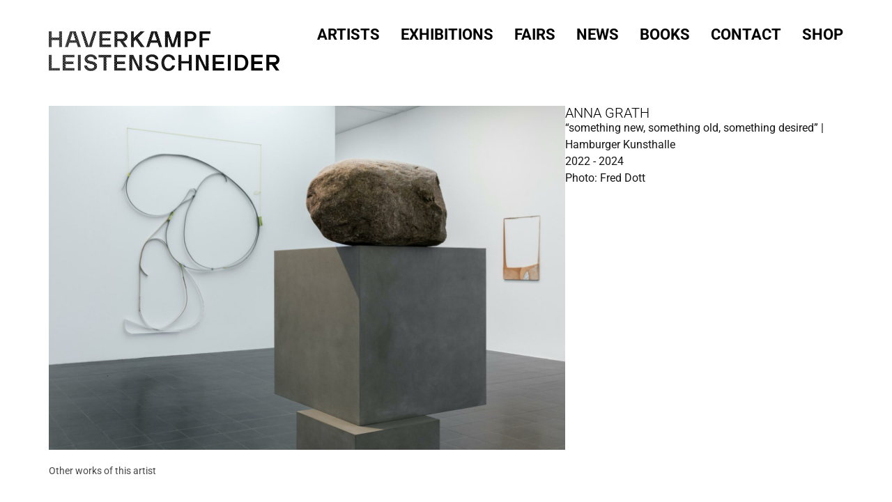

--- FILE ---
content_type: text/html; charset=UTF-8
request_url: https://haverkampfleistenschneider.com/works/something-new-something-old-something-desired-hamburger-kunsthalle-3/
body_size: 22990
content:
<!doctype html>
<html lang="en-US">
<head>
	<meta charset="UTF-8">
	<meta name="viewport" content="width=device-width, initial-scale=1">
	<link rel="profile" href="https://gmpg.org/xfn/11">
	<meta name='robots' content='index, follow, max-image-preview:large, max-snippet:-1, max-video-preview:-1' />
	<style>img:is([sizes="auto" i], [sizes^="auto," i]) { contain-intrinsic-size: 3000px 1500px }</style>
	
	<!-- This site is optimized with the Yoast SEO plugin v25.3.1 - https://yoast.com/wordpress/plugins/seo/ -->
	<title>&quot;something new, something old, something desired&quot; | Hamburger Kunsthalle - Haverkampf Leistenschneider</title>
	<link rel="canonical" href="https://haverkampfleistenschneider.com/works/something-new-something-old-something-desired-hamburger-kunsthalle-3/" />
	<meta property="og:locale" content="en_US" />
	<meta property="og:type" content="article" />
	<meta property="og:title" content="&quot;something new, something old, something desired&quot; | Hamburger Kunsthalle - Haverkampf Leistenschneider" />
	<meta property="og:url" content="https://haverkampfleistenschneider.com/works/something-new-something-old-something-desired-hamburger-kunsthalle-3/" />
	<meta property="og:site_name" content="Haverkampf Leistenschneider" />
	<meta property="article:modified_time" content="2025-04-04T09:50:36+00:00" />
	<meta property="og:image" content="https://file.web.artbutler.com/wph22/uploads/sites/4/2023/07/14121526/e852d8b122be4286-scaled.jpg" />
	<meta property="og:image:width" content="2560" />
	<meta property="og:image:height" content="1707" />
	<meta property="og:image:type" content="image/jpeg" />
	<meta name="twitter:card" content="summary_large_image" />
	<script type="application/ld+json" class="yoast-schema-graph">{"@context":"https://schema.org","@graph":[{"@type":"WebPage","@id":"https://haverkampfleistenschneider.com/works/something-new-something-old-something-desired-hamburger-kunsthalle-3/","url":"https://haverkampfleistenschneider.com/works/something-new-something-old-something-desired-hamburger-kunsthalle-3/","name":"\"something new, something old, something desired\" | Hamburger Kunsthalle - Haverkampf Leistenschneider","isPartOf":{"@id":"https://haverkampfleistenschneider.com/#website"},"primaryImageOfPage":{"@id":"https://haverkampfleistenschneider.com/works/something-new-something-old-something-desired-hamburger-kunsthalle-3/#primaryimage"},"image":{"@id":"https://haverkampfleistenschneider.com/works/something-new-something-old-something-desired-hamburger-kunsthalle-3/#primaryimage"},"thumbnailUrl":"https://file.web.artbutler.com/wph22/uploads/sites/4/2023/07/14121526/e852d8b122be4286-scaled.jpg","datePublished":"2023-07-14T11:27:42+00:00","dateModified":"2025-04-04T09:50:36+00:00","breadcrumb":{"@id":"https://haverkampfleistenschneider.com/works/something-new-something-old-something-desired-hamburger-kunsthalle-3/#breadcrumb"},"inLanguage":"en-US","potentialAction":[{"@type":"ReadAction","target":["https://haverkampfleistenschneider.com/works/something-new-something-old-something-desired-hamburger-kunsthalle-3/"]}]},{"@type":"ImageObject","inLanguage":"en-US","@id":"https://haverkampfleistenschneider.com/works/something-new-something-old-something-desired-hamburger-kunsthalle-3/#primaryimage","url":"https://file.web.artbutler.com/wph22/uploads/sites/4/2023/07/14121526/e852d8b122be4286-scaled.jpg","contentUrl":"https://file.web.artbutler.com/wph22/uploads/sites/4/2023/07/14121526/e852d8b122be4286-scaled.jpg","width":2560,"height":1707,"caption":""},{"@type":"BreadcrumbList","@id":"https://haverkampfleistenschneider.com/works/something-new-something-old-something-desired-hamburger-kunsthalle-3/#breadcrumb","itemListElement":[{"@type":"ListItem","position":1,"name":"Home","item":"https://haverkampfleistenschneider.com/"},{"@type":"ListItem","position":2,"name":"Works","item":"https://haverkampfleistenschneider.com/works/"},{"@type":"ListItem","position":3,"name":"&#8220;something new, something old, something desired&#8221; | Hamburger Kunsthalle"}]},{"@type":"WebSite","@id":"https://haverkampfleistenschneider.com/#website","url":"https://haverkampfleistenschneider.com/","name":"Haverkampf Leistenschneider","description":"","publisher":{"@id":"https://haverkampfleistenschneider.com/#organization"},"potentialAction":[{"@type":"SearchAction","target":{"@type":"EntryPoint","urlTemplate":"https://haverkampfleistenschneider.com/?s={search_term_string}"},"query-input":{"@type":"PropertyValueSpecification","valueRequired":true,"valueName":"search_term_string"}}],"inLanguage":"en-US"},{"@type":"Organization","@id":"https://haverkampfleistenschneider.com/#organization","name":"Haverkampf Leistenschneider","url":"https://haverkampfleistenschneider.com/","logo":{"@type":"ImageObject","inLanguage":"en-US","@id":"https://haverkampfleistenschneider.com/#/schema/logo/image/","url":"https://file.web.artbutler.com/wph22/uploads/sites/4/2023/07/15112405/logo-1.png","contentUrl":"https://file.web.artbutler.com/wph22/uploads/sites/4/2023/07/15112405/logo-1.png","width":1280,"height":221,"caption":"Haverkampf Leistenschneider"},"image":{"@id":"https://haverkampfleistenschneider.com/#/schema/logo/image/"}},{"@context":"http://schema.org","@type":"VisualArtwork","@id":"https://haverkampfleistenschneider.com/works/something-new-something-old-something-desired-hamburger-kunsthalle-3/#visual-artwork","name":"&#8220;something new, something old, something desired&#8221; | Hamburger Kunsthalle","url":"https://haverkampfleistenschneider.com/works/something-new-something-old-something-desired-hamburger-kunsthalle-3/","dateCreated":"2022 - 2024","artMedium":"Photo: Fred Dott","artform":"Installation","image":{"@type":"ImageObject","url":"https://file.web.artbutler.com/wph22/uploads/sites/4/2023/07/14121526/e852d8b122be4286-scaled.jpg","width":2560,"height":1707}}]}</script>
	<!-- / Yoast SEO plugin. -->


<link rel='dns-prefetch' href='//haverkampfleistenschneider.com' />
<link rel="alternate" type="application/rss+xml" title="Haverkampf Leistenschneider &raquo; Feed" href="https://haverkampfleistenschneider.com/feed/" />
<link rel="alternate" type="application/rss+xml" title="Haverkampf Leistenschneider &raquo; Comments Feed" href="https://haverkampfleistenschneider.com/comments/feed/" />
<script>
window._wpemojiSettings = {"baseUrl":"https:\/\/s.w.org\/images\/core\/emoji\/15.1.0\/72x72\/","ext":".png","svgUrl":"https:\/\/s.w.org\/images\/core\/emoji\/15.1.0\/svg\/","svgExt":".svg","source":{"concatemoji":"https:\/\/haverkampfleistenschneider.com\/wp-includes\/js\/wp-emoji-release.min.js?ver=6.8.1"}};
/*! This file is auto-generated */
!function(i,n){var o,s,e;function c(e){try{var t={supportTests:e,timestamp:(new Date).valueOf()};sessionStorage.setItem(o,JSON.stringify(t))}catch(e){}}function p(e,t,n){e.clearRect(0,0,e.canvas.width,e.canvas.height),e.fillText(t,0,0);var t=new Uint32Array(e.getImageData(0,0,e.canvas.width,e.canvas.height).data),r=(e.clearRect(0,0,e.canvas.width,e.canvas.height),e.fillText(n,0,0),new Uint32Array(e.getImageData(0,0,e.canvas.width,e.canvas.height).data));return t.every(function(e,t){return e===r[t]})}function u(e,t,n){switch(t){case"flag":return n(e,"\ud83c\udff3\ufe0f\u200d\u26a7\ufe0f","\ud83c\udff3\ufe0f\u200b\u26a7\ufe0f")?!1:!n(e,"\ud83c\uddfa\ud83c\uddf3","\ud83c\uddfa\u200b\ud83c\uddf3")&&!n(e,"\ud83c\udff4\udb40\udc67\udb40\udc62\udb40\udc65\udb40\udc6e\udb40\udc67\udb40\udc7f","\ud83c\udff4\u200b\udb40\udc67\u200b\udb40\udc62\u200b\udb40\udc65\u200b\udb40\udc6e\u200b\udb40\udc67\u200b\udb40\udc7f");case"emoji":return!n(e,"\ud83d\udc26\u200d\ud83d\udd25","\ud83d\udc26\u200b\ud83d\udd25")}return!1}function f(e,t,n){var r="undefined"!=typeof WorkerGlobalScope&&self instanceof WorkerGlobalScope?new OffscreenCanvas(300,150):i.createElement("canvas"),a=r.getContext("2d",{willReadFrequently:!0}),o=(a.textBaseline="top",a.font="600 32px Arial",{});return e.forEach(function(e){o[e]=t(a,e,n)}),o}function t(e){var t=i.createElement("script");t.src=e,t.defer=!0,i.head.appendChild(t)}"undefined"!=typeof Promise&&(o="wpEmojiSettingsSupports",s=["flag","emoji"],n.supports={everything:!0,everythingExceptFlag:!0},e=new Promise(function(e){i.addEventListener("DOMContentLoaded",e,{once:!0})}),new Promise(function(t){var n=function(){try{var e=JSON.parse(sessionStorage.getItem(o));if("object"==typeof e&&"number"==typeof e.timestamp&&(new Date).valueOf()<e.timestamp+604800&&"object"==typeof e.supportTests)return e.supportTests}catch(e){}return null}();if(!n){if("undefined"!=typeof Worker&&"undefined"!=typeof OffscreenCanvas&&"undefined"!=typeof URL&&URL.createObjectURL&&"undefined"!=typeof Blob)try{var e="postMessage("+f.toString()+"("+[JSON.stringify(s),u.toString(),p.toString()].join(",")+"));",r=new Blob([e],{type:"text/javascript"}),a=new Worker(URL.createObjectURL(r),{name:"wpTestEmojiSupports"});return void(a.onmessage=function(e){c(n=e.data),a.terminate(),t(n)})}catch(e){}c(n=f(s,u,p))}t(n)}).then(function(e){for(var t in e)n.supports[t]=e[t],n.supports.everything=n.supports.everything&&n.supports[t],"flag"!==t&&(n.supports.everythingExceptFlag=n.supports.everythingExceptFlag&&n.supports[t]);n.supports.everythingExceptFlag=n.supports.everythingExceptFlag&&!n.supports.flag,n.DOMReady=!1,n.readyCallback=function(){n.DOMReady=!0}}).then(function(){return e}).then(function(){var e;n.supports.everything||(n.readyCallback(),(e=n.source||{}).concatemoji?t(e.concatemoji):e.wpemoji&&e.twemoji&&(t(e.twemoji),t(e.wpemoji)))}))}((window,document),window._wpemojiSettings);
</script>
<link rel='stylesheet' id='abx-lightbox-style-css' href='https://haverkampfleistenschneider.com/wp-content/plugins/artbutlerwebsites/elementor/Lightbox/index.css?ver=1.21.12' media='all' />
<style id='wp-emoji-styles-inline-css'>

	img.wp-smiley, img.emoji {
		display: inline !important;
		border: none !important;
		box-shadow: none !important;
		height: 1em !important;
		width: 1em !important;
		margin: 0 0.07em !important;
		vertical-align: -0.1em !important;
		background: none !important;
		padding: 0 !important;
	}
</style>
<link rel='stylesheet' id='wp-block-library-css' href='https://haverkampfleistenschneider.com/wp-includes/css/dist/block-library/style.min.css?ver=6.8.1' media='all' />
<style id='global-styles-inline-css'>
:root{--wp--preset--aspect-ratio--square: 1;--wp--preset--aspect-ratio--4-3: 4/3;--wp--preset--aspect-ratio--3-4: 3/4;--wp--preset--aspect-ratio--3-2: 3/2;--wp--preset--aspect-ratio--2-3: 2/3;--wp--preset--aspect-ratio--16-9: 16/9;--wp--preset--aspect-ratio--9-16: 9/16;--wp--preset--color--black: #000000;--wp--preset--color--cyan-bluish-gray: #abb8c3;--wp--preset--color--white: #ffffff;--wp--preset--color--pale-pink: #f78da7;--wp--preset--color--vivid-red: #cf2e2e;--wp--preset--color--luminous-vivid-orange: #ff6900;--wp--preset--color--luminous-vivid-amber: #fcb900;--wp--preset--color--light-green-cyan: #7bdcb5;--wp--preset--color--vivid-green-cyan: #00d084;--wp--preset--color--pale-cyan-blue: #8ed1fc;--wp--preset--color--vivid-cyan-blue: #0693e3;--wp--preset--color--vivid-purple: #9b51e0;--wp--preset--gradient--vivid-cyan-blue-to-vivid-purple: linear-gradient(135deg,rgba(6,147,227,1) 0%,rgb(155,81,224) 100%);--wp--preset--gradient--light-green-cyan-to-vivid-green-cyan: linear-gradient(135deg,rgb(122,220,180) 0%,rgb(0,208,130) 100%);--wp--preset--gradient--luminous-vivid-amber-to-luminous-vivid-orange: linear-gradient(135deg,rgba(252,185,0,1) 0%,rgba(255,105,0,1) 100%);--wp--preset--gradient--luminous-vivid-orange-to-vivid-red: linear-gradient(135deg,rgba(255,105,0,1) 0%,rgb(207,46,46) 100%);--wp--preset--gradient--very-light-gray-to-cyan-bluish-gray: linear-gradient(135deg,rgb(238,238,238) 0%,rgb(169,184,195) 100%);--wp--preset--gradient--cool-to-warm-spectrum: linear-gradient(135deg,rgb(74,234,220) 0%,rgb(151,120,209) 20%,rgb(207,42,186) 40%,rgb(238,44,130) 60%,rgb(251,105,98) 80%,rgb(254,248,76) 100%);--wp--preset--gradient--blush-light-purple: linear-gradient(135deg,rgb(255,206,236) 0%,rgb(152,150,240) 100%);--wp--preset--gradient--blush-bordeaux: linear-gradient(135deg,rgb(254,205,165) 0%,rgb(254,45,45) 50%,rgb(107,0,62) 100%);--wp--preset--gradient--luminous-dusk: linear-gradient(135deg,rgb(255,203,112) 0%,rgb(199,81,192) 50%,rgb(65,88,208) 100%);--wp--preset--gradient--pale-ocean: linear-gradient(135deg,rgb(255,245,203) 0%,rgb(182,227,212) 50%,rgb(51,167,181) 100%);--wp--preset--gradient--electric-grass: linear-gradient(135deg,rgb(202,248,128) 0%,rgb(113,206,126) 100%);--wp--preset--gradient--midnight: linear-gradient(135deg,rgb(2,3,129) 0%,rgb(40,116,252) 100%);--wp--preset--font-size--small: 13px;--wp--preset--font-size--medium: 20px;--wp--preset--font-size--large: 36px;--wp--preset--font-size--x-large: 42px;--wp--preset--spacing--20: 0.44rem;--wp--preset--spacing--30: 0.67rem;--wp--preset--spacing--40: 1rem;--wp--preset--spacing--50: 1.5rem;--wp--preset--spacing--60: 2.25rem;--wp--preset--spacing--70: 3.38rem;--wp--preset--spacing--80: 5.06rem;--wp--preset--shadow--natural: 6px 6px 9px rgba(0, 0, 0, 0.2);--wp--preset--shadow--deep: 12px 12px 50px rgba(0, 0, 0, 0.4);--wp--preset--shadow--sharp: 6px 6px 0px rgba(0, 0, 0, 0.2);--wp--preset--shadow--outlined: 6px 6px 0px -3px rgba(255, 255, 255, 1), 6px 6px rgba(0, 0, 0, 1);--wp--preset--shadow--crisp: 6px 6px 0px rgba(0, 0, 0, 1);}:root { --wp--style--global--content-size: 800px;--wp--style--global--wide-size: 1200px; }:where(body) { margin: 0; }.wp-site-blocks > .alignleft { float: left; margin-right: 2em; }.wp-site-blocks > .alignright { float: right; margin-left: 2em; }.wp-site-blocks > .aligncenter { justify-content: center; margin-left: auto; margin-right: auto; }:where(.wp-site-blocks) > * { margin-block-start: 24px; margin-block-end: 0; }:where(.wp-site-blocks) > :first-child { margin-block-start: 0; }:where(.wp-site-blocks) > :last-child { margin-block-end: 0; }:root { --wp--style--block-gap: 24px; }:root :where(.is-layout-flow) > :first-child{margin-block-start: 0;}:root :where(.is-layout-flow) > :last-child{margin-block-end: 0;}:root :where(.is-layout-flow) > *{margin-block-start: 24px;margin-block-end: 0;}:root :where(.is-layout-constrained) > :first-child{margin-block-start: 0;}:root :where(.is-layout-constrained) > :last-child{margin-block-end: 0;}:root :where(.is-layout-constrained) > *{margin-block-start: 24px;margin-block-end: 0;}:root :where(.is-layout-flex){gap: 24px;}:root :where(.is-layout-grid){gap: 24px;}.is-layout-flow > .alignleft{float: left;margin-inline-start: 0;margin-inline-end: 2em;}.is-layout-flow > .alignright{float: right;margin-inline-start: 2em;margin-inline-end: 0;}.is-layout-flow > .aligncenter{margin-left: auto !important;margin-right: auto !important;}.is-layout-constrained > .alignleft{float: left;margin-inline-start: 0;margin-inline-end: 2em;}.is-layout-constrained > .alignright{float: right;margin-inline-start: 2em;margin-inline-end: 0;}.is-layout-constrained > .aligncenter{margin-left: auto !important;margin-right: auto !important;}.is-layout-constrained > :where(:not(.alignleft):not(.alignright):not(.alignfull)){max-width: var(--wp--style--global--content-size);margin-left: auto !important;margin-right: auto !important;}.is-layout-constrained > .alignwide{max-width: var(--wp--style--global--wide-size);}body .is-layout-flex{display: flex;}.is-layout-flex{flex-wrap: wrap;align-items: center;}.is-layout-flex > :is(*, div){margin: 0;}body .is-layout-grid{display: grid;}.is-layout-grid > :is(*, div){margin: 0;}body{padding-top: 0px;padding-right: 0px;padding-bottom: 0px;padding-left: 0px;}a:where(:not(.wp-element-button)){text-decoration: underline;}:root :where(.wp-element-button, .wp-block-button__link){background-color: #32373c;border-width: 0;color: #fff;font-family: inherit;font-size: inherit;line-height: inherit;padding: calc(0.667em + 2px) calc(1.333em + 2px);text-decoration: none;}.has-black-color{color: var(--wp--preset--color--black) !important;}.has-cyan-bluish-gray-color{color: var(--wp--preset--color--cyan-bluish-gray) !important;}.has-white-color{color: var(--wp--preset--color--white) !important;}.has-pale-pink-color{color: var(--wp--preset--color--pale-pink) !important;}.has-vivid-red-color{color: var(--wp--preset--color--vivid-red) !important;}.has-luminous-vivid-orange-color{color: var(--wp--preset--color--luminous-vivid-orange) !important;}.has-luminous-vivid-amber-color{color: var(--wp--preset--color--luminous-vivid-amber) !important;}.has-light-green-cyan-color{color: var(--wp--preset--color--light-green-cyan) !important;}.has-vivid-green-cyan-color{color: var(--wp--preset--color--vivid-green-cyan) !important;}.has-pale-cyan-blue-color{color: var(--wp--preset--color--pale-cyan-blue) !important;}.has-vivid-cyan-blue-color{color: var(--wp--preset--color--vivid-cyan-blue) !important;}.has-vivid-purple-color{color: var(--wp--preset--color--vivid-purple) !important;}.has-black-background-color{background-color: var(--wp--preset--color--black) !important;}.has-cyan-bluish-gray-background-color{background-color: var(--wp--preset--color--cyan-bluish-gray) !important;}.has-white-background-color{background-color: var(--wp--preset--color--white) !important;}.has-pale-pink-background-color{background-color: var(--wp--preset--color--pale-pink) !important;}.has-vivid-red-background-color{background-color: var(--wp--preset--color--vivid-red) !important;}.has-luminous-vivid-orange-background-color{background-color: var(--wp--preset--color--luminous-vivid-orange) !important;}.has-luminous-vivid-amber-background-color{background-color: var(--wp--preset--color--luminous-vivid-amber) !important;}.has-light-green-cyan-background-color{background-color: var(--wp--preset--color--light-green-cyan) !important;}.has-vivid-green-cyan-background-color{background-color: var(--wp--preset--color--vivid-green-cyan) !important;}.has-pale-cyan-blue-background-color{background-color: var(--wp--preset--color--pale-cyan-blue) !important;}.has-vivid-cyan-blue-background-color{background-color: var(--wp--preset--color--vivid-cyan-blue) !important;}.has-vivid-purple-background-color{background-color: var(--wp--preset--color--vivid-purple) !important;}.has-black-border-color{border-color: var(--wp--preset--color--black) !important;}.has-cyan-bluish-gray-border-color{border-color: var(--wp--preset--color--cyan-bluish-gray) !important;}.has-white-border-color{border-color: var(--wp--preset--color--white) !important;}.has-pale-pink-border-color{border-color: var(--wp--preset--color--pale-pink) !important;}.has-vivid-red-border-color{border-color: var(--wp--preset--color--vivid-red) !important;}.has-luminous-vivid-orange-border-color{border-color: var(--wp--preset--color--luminous-vivid-orange) !important;}.has-luminous-vivid-amber-border-color{border-color: var(--wp--preset--color--luminous-vivid-amber) !important;}.has-light-green-cyan-border-color{border-color: var(--wp--preset--color--light-green-cyan) !important;}.has-vivid-green-cyan-border-color{border-color: var(--wp--preset--color--vivid-green-cyan) !important;}.has-pale-cyan-blue-border-color{border-color: var(--wp--preset--color--pale-cyan-blue) !important;}.has-vivid-cyan-blue-border-color{border-color: var(--wp--preset--color--vivid-cyan-blue) !important;}.has-vivid-purple-border-color{border-color: var(--wp--preset--color--vivid-purple) !important;}.has-vivid-cyan-blue-to-vivid-purple-gradient-background{background: var(--wp--preset--gradient--vivid-cyan-blue-to-vivid-purple) !important;}.has-light-green-cyan-to-vivid-green-cyan-gradient-background{background: var(--wp--preset--gradient--light-green-cyan-to-vivid-green-cyan) !important;}.has-luminous-vivid-amber-to-luminous-vivid-orange-gradient-background{background: var(--wp--preset--gradient--luminous-vivid-amber-to-luminous-vivid-orange) !important;}.has-luminous-vivid-orange-to-vivid-red-gradient-background{background: var(--wp--preset--gradient--luminous-vivid-orange-to-vivid-red) !important;}.has-very-light-gray-to-cyan-bluish-gray-gradient-background{background: var(--wp--preset--gradient--very-light-gray-to-cyan-bluish-gray) !important;}.has-cool-to-warm-spectrum-gradient-background{background: var(--wp--preset--gradient--cool-to-warm-spectrum) !important;}.has-blush-light-purple-gradient-background{background: var(--wp--preset--gradient--blush-light-purple) !important;}.has-blush-bordeaux-gradient-background{background: var(--wp--preset--gradient--blush-bordeaux) !important;}.has-luminous-dusk-gradient-background{background: var(--wp--preset--gradient--luminous-dusk) !important;}.has-pale-ocean-gradient-background{background: var(--wp--preset--gradient--pale-ocean) !important;}.has-electric-grass-gradient-background{background: var(--wp--preset--gradient--electric-grass) !important;}.has-midnight-gradient-background{background: var(--wp--preset--gradient--midnight) !important;}.has-small-font-size{font-size: var(--wp--preset--font-size--small) !important;}.has-medium-font-size{font-size: var(--wp--preset--font-size--medium) !important;}.has-large-font-size{font-size: var(--wp--preset--font-size--large) !important;}.has-x-large-font-size{font-size: var(--wp--preset--font-size--x-large) !important;}
:root :where(.wp-block-pullquote){font-size: 1.5em;line-height: 1.6;}
</style>
<link rel='stylesheet' id='ivory-search-styles-css' href='https://haverkampfleistenschneider.com/wp-content/plugins/add-search-to-menu/public/css/ivory-search.min.css?ver=5.5.11' media='all' />
<link rel='stylesheet' id='hello-elementor-css' href='https://haverkampfleistenschneider.com/wp-content/themes/hello-elementor/assets/css/reset.css?ver=3.4.4' media='all' />
<link rel='stylesheet' id='hello-elementor-theme-style-css' href='https://haverkampfleistenschneider.com/wp-content/themes/hello-elementor/assets/css/theme.css?ver=3.4.4' media='all' />
<link rel='stylesheet' id='hello-elementor-header-footer-css' href='https://haverkampfleistenschneider.com/wp-content/themes/hello-elementor/assets/css/header-footer.css?ver=3.4.4' media='all' />
<link rel='stylesheet' id='elementor-frontend-css' href='https://haverkampfleistenschneider.com/wp-content/plugins/elementor/assets/css/frontend.min.css?ver=3.29.2' media='all' />
<style id='elementor-frontend-inline-css'>

		.dialog-widget.elementor-lightbox, .confirm-modal-content.elementor-lightbox {
			
			
			
			
			
		}

		.dialog-widget.elementor-lightbox .swiper .elementor-swiper-button,
		.dialog-widget.elementor-lightbox .swiper~.elementor-swiper-button {
			color: var(--lightbox-ui-color);
			font-size: var(--lightbox-navigation-icons-size);
		}

		.dialog-widget.elementor-lightbox .swiper .elementor-swiper-button:hover,
		.dialog-widget.elementor-lightbox .swiper~.elementor-swiper-button:hover {
			color: var(--lightbox-ui-color-hover);
		}

		.dialog-widget.elementor-lightbox .swiper .elementor-swiper-button svg,
		.dialog-widget.elementor-lightbox .swiper~.elementor-swiper-button svg {
			fill: currentColor;
		}

		.dialog-widget.elementor-lightbox .swiper .swiper-pagination-fraction {
			color: var(--lightbox-ui-color);
		}

		.confirm-modal-content .abx-left, .confirm-modal-content .abx-right {
			width: var(--lightbox-navigation-icons-size);
			height: var(--lightbox-navigation-icons-size);
		}

		.confirm-modal-content .counter {
			color: var(--lightbox-ui-color);
			font-size: var(--lightbox-header-icons-size);
			
		}

		.confirm-modal-content .abx-close svg {
			width: var(--lightbox-header-icons-size);
			height: var(--lightbox-header-icons-size);
		}
	
.elementor-slideshow__title{font-family:var(--e-global-typography-text-font-family);font-size:var(--e-global-typography-text-font-size);font-style:var(--e-global-typography-text-font-style);font-weight:var(--e-global-typography-text-font-weight);text-transform:var(--e-global-typography-text-text-transform);line-height:var(--e-global-typography-text-line-height);letter-spacing:var(--e-global-typography-text-letter-spacing);word-spacing:var(--e-global-typography-text-word-spacing);}
.elementor-slideshow__title{font-family:var(--e-global-typography-text-font-family);font-size:var(--e-global-typography-text-font-size);font-style:var(--e-global-typography-text-font-style);font-weight:var(--e-global-typography-text-font-weight);text-transform:var(--e-global-typography-text-text-transform);line-height:var(--e-global-typography-text-line-height);letter-spacing:var(--e-global-typography-text-letter-spacing);word-spacing:var(--e-global-typography-text-word-spacing);}
.elementor-slideshow__title{font-family:var(--e-global-typography-text-font-family);font-size:var(--e-global-typography-text-font-size);font-style:var(--e-global-typography-text-font-style);font-weight:var(--e-global-typography-text-font-weight);text-transform:var(--e-global-typography-text-text-transform);line-height:var(--e-global-typography-text-line-height);letter-spacing:var(--e-global-typography-text-letter-spacing);word-spacing:var(--e-global-typography-text-word-spacing);}
</style>
<link rel='stylesheet' id='elementor-post-36-css' href='https://haverkampfleistenschneider.com/wp-content/uploads/sites/4/elementor/css/post-36.css?ver=1766494058' media='all' />
<link rel='stylesheet' id='widget-spacer-css' href='https://haverkampfleistenschneider.com/wp-content/plugins/elementor/assets/css/widget-spacer.min.css?ver=3.29.2' media='all' />
<link rel='stylesheet' id='widget-image-css' href='https://haverkampfleistenschneider.com/wp-content/plugins/elementor/assets/css/widget-image.min.css?ver=3.29.2' media='all' />
<link rel='stylesheet' id='widget-nav-menu-css' href='https://haverkampfleistenschneider.com/wp-content/plugins/elementor-pro/assets/css/widget-nav-menu.min.css?ver=3.29.2' media='all' />
<link rel='stylesheet' id='e-animation-fadeInDown-css' href='https://haverkampfleistenschneider.com/wp-content/plugins/elementor/assets/lib/animations/styles/fadeInDown.min.css?ver=3.29.2' media='all' />
<link rel='stylesheet' id='e-animation-shrink-css' href='https://haverkampfleistenschneider.com/wp-content/plugins/elementor/assets/lib/animations/styles/e-animation-shrink.min.css?ver=3.29.2' media='all' />
<link rel='stylesheet' id='widget-social-icons-css' href='https://haverkampfleistenschneider.com/wp-content/plugins/elementor/assets/css/widget-social-icons.min.css?ver=3.29.2' media='all' />
<link rel='stylesheet' id='e-apple-webkit-css' href='https://haverkampfleistenschneider.com/wp-content/plugins/elementor/assets/css/conditionals/apple-webkit.min.css?ver=3.29.2' media='all' />
<link rel='stylesheet' id='swiper-css' href='https://haverkampfleistenschneider.com/wp-content/plugins/elementor/assets/lib/swiper/v8/css/swiper.min.css?ver=8.4.5' media='all' />
<link rel='stylesheet' id='e-swiper-css' href='https://haverkampfleistenschneider.com/wp-content/plugins/elementor/assets/css/conditionals/e-swiper.min.css?ver=3.29.2' media='all' />
<link rel='stylesheet' id='widget-image-carousel-css' href='https://haverkampfleistenschneider.com/wp-content/plugins/elementor/assets/css/widget-image-carousel.min.css?ver=3.29.2' media='all' />
<link rel='stylesheet' id='widget-heading-css' href='https://haverkampfleistenschneider.com/wp-content/plugins/elementor/assets/css/widget-heading.min.css?ver=3.29.2' media='all' />
<link rel='stylesheet' id='widget-post-info-css' href='https://haverkampfleistenschneider.com/wp-content/plugins/elementor-pro/assets/css/widget-post-info.min.css?ver=3.29.2' media='all' />
<link rel='stylesheet' id='widget-icon-list-css' href='https://haverkampfleistenschneider.com/wp-content/plugins/elementor/assets/css/widget-icon-list.min.css?ver=3.29.2' media='all' />
<link rel='stylesheet' id='elementor-icons-shared-0-css' href='https://haverkampfleistenschneider.com/wp-content/plugins/elementor/assets/lib/font-awesome/css/fontawesome.min.css?ver=5.15.3' media='all' />
<link rel='stylesheet' id='elementor-icons-fa-regular-css' href='https://haverkampfleistenschneider.com/wp-content/plugins/elementor/assets/lib/font-awesome/css/regular.min.css?ver=5.15.3' media='all' />
<link rel='stylesheet' id='elementor-icons-fa-solid-css' href='https://haverkampfleistenschneider.com/wp-content/plugins/elementor/assets/lib/font-awesome/css/solid.min.css?ver=5.15.3' media='all' />
<link rel='stylesheet' id='widget-nested-tabs-css' href='https://haverkampfleistenschneider.com/wp-content/plugins/elementor/assets/css/widget-nested-tabs.min.css?ver=3.29.2' media='all' />
<link rel='stylesheet' id='widget-loop-common-css' href='https://haverkampfleistenschneider.com/wp-content/plugins/elementor-pro/assets/css/widget-loop-common.min.css?ver=3.29.2' media='all' />
<link rel='stylesheet' id='widget-loop-grid-css' href='https://haverkampfleistenschneider.com/wp-content/plugins/elementor-pro/assets/css/widget-loop-grid.min.css?ver=3.29.2' media='all' />
<link rel='stylesheet' id='widget-loop-carousel-css' href='https://haverkampfleistenschneider.com/wp-content/plugins/elementor-pro/assets/css/widget-loop-carousel.min.css?ver=3.29.2' media='all' />
<link rel='stylesheet' id='widget-form-css' href='https://haverkampfleistenschneider.com/wp-content/plugins/elementor-pro/assets/css/widget-form.min.css?ver=3.29.2' media='all' />
<link rel='stylesheet' id='e-popup-css' href='https://haverkampfleistenschneider.com/wp-content/plugins/elementor-pro/assets/css/conditionals/popup.min.css?ver=3.29.2' media='all' />
<link rel='stylesheet' id='elementor-icons-css' href='https://haverkampfleistenschneider.com/wp-content/plugins/elementor/assets/lib/eicons/css/elementor-icons.min.css?ver=5.40.0' media='all' />
<link rel='stylesheet' id='abx-carousels-css' href='https://haverkampfleistenschneider.com/wp-content/plugins/artbutlerwebsites/elementor/css/abx-carousels.css?ver=1.21.12' media='all' />
<link rel='stylesheet' id='abx-globals-css' href='https://haverkampfleistenschneider.com/wp-content/plugins/artbutlerwebsites/elementor/css/global.css?ver=1.21.12' media='all' />
<link rel='stylesheet' id='abx-layouts-css' href='https://haverkampfleistenschneider.com/wp-content/plugins/artbutlerwebsites/elementor/css/layouts.css?ver=1.21.12' media='all' />
<link rel='stylesheet' id='elementor-post-100-css' href='https://haverkampfleistenschneider.com/wp-content/uploads/sites/4/elementor/css/post-100.css?ver=1766494058' media='all' />
<link rel='stylesheet' id='elementor-post-102-css' href='https://haverkampfleistenschneider.com/wp-content/uploads/sites/4/elementor/css/post-102.css?ver=1766494058' media='all' />
<link rel='stylesheet' id='elementor-post-85-css' href='https://haverkampfleistenschneider.com/wp-content/uploads/sites/4/elementor/css/post-85.css?ver=1766494058' media='all' />
<link rel='stylesheet' id='elementor-post-88-css' href='https://haverkampfleistenschneider.com/wp-content/uploads/sites/4/elementor/css/post-88.css?ver=1766494058' media='all' />
<link rel='stylesheet' id='elementor-gf-local-roboto-css' href='https://haverkampfleistenschneider.com/wp-content/uploads/sites/4/elementor/google-fonts/css/roboto.css?ver=1750877816' media='all' />
<link rel='stylesheet' id='elementor-icons-fa-brands-css' href='https://haverkampfleistenschneider.com/wp-content/plugins/elementor/assets/lib/font-awesome/css/brands.min.css?ver=5.15.3' media='all' />
<script src="https://haverkampfleistenschneider.com/wp-includes/js/jquery/jquery.min.js?ver=3.7.1" id="jquery-core-js"></script>
<script src="https://haverkampfleistenschneider.com/wp-includes/js/jquery/jquery-migrate.min.js?ver=3.4.1" id="jquery-migrate-js"></script>
<script src="https://haverkampfleistenschneider.com/wp-content/plugins/artbutlerwebsites/elementor/js/enquiry.js?ver=1.21.12" id="popup-script-js"></script>
<script src="https://haverkampfleistenschneider.com/wp-content/plugins/artbutlerwebsites/elementor/js/vendors/list.min.js?ver=1.21.12" id="list-js-js"></script>
<script src="https://haverkampfleistenschneider.com/wp-content/plugins/artbutlerwebsites/elementor/js/hide-data.js?ver=1.21.12" id="hide-data-js"></script>
<script src="https://haverkampfleistenschneider.com/wp-content/plugins/artbutlerwebsites/elementor/js/carousel-size.js?ver=1.21.12" id="abx-carousel-js"></script>
<script src="https://haverkampfleistenschneider.com/wp-content/plugins/artbutlerwebsites/elementor/js/elementor-fixes.js?ver=1.21.12" id="abx-elementor-fix-js"></script>
<script id="abx-tab-hash-js-extra">
var tab_with_scroll = {"with_scroll":"0","scroll_offset":"0"};
var tab_with_scroll = {"with_scroll":"0","scroll_offset":"0"};
</script>
<script src="https://haverkampfleistenschneider.com/wp-content/plugins/artbutlerwebsites/elementor/js/tab-hash.js?ver=1.21.12" id="abx-tab-hash-js"></script>
<script src="https://cdn.jsdelivr.net/npm/justified-layout@4.1.0/dist/justified-layout.min.js?ver=4.1.0" id="justified-layout-js"></script>
<script src="https://haverkampfleistenschneider.com/wp-content/plugins/artbutlerwebsites/elementor/js/justified-layout.js?ver=1.21.12" id="abx-justified-layout-js"></script>
<script src="https://haverkampfleistenschneider.com/wp-content/plugins/artbutlerwebsites/elementor/js/form-callback.js?ver=1.21.12" id="abx-form-callback-js"></script>
<script id="abx-elementor-pro-version-js-before">
window.elementorProVersion = "3.29.2"
</script>
<script src="https://haverkampfleistenschneider.com/wp-content/plugins/elementor-pro/assets/js/page-transitions.min.js?ver=3.29.2" id="page-transitions-js"></script>
<script src="https://haverkampfleistenschneider.com/wp-content/plugins/artbutlerwebsites/elementor/js/pagination.js?ver=1.21.12" id="abx-pagination-js"></script>
<script id="abx-lightbox-js-extra">
var post_meta_data = {"post_title":"\u201csomething new, something old, something desired\u201d | Hamburger Kunsthalle","post_type":"works"};
</script>
<script id="abx-lightbox-js-before">
window.website_config = {"lang":"en"}
</script>
<script src="https://haverkampfleistenschneider.com/wp-content/plugins/artbutlerwebsites/elementor/js/lightbox.js?ver=1.21.12" id="abx-lightbox-js"></script>
<link rel="https://api.w.org/" href="https://haverkampfleistenschneider.com/wp-json/" /><link rel="alternate" title="JSON" type="application/json" href="https://haverkampfleistenschneider.com/wp-json/wp/v2/works/2297" /><link rel="EditURI" type="application/rsd+xml" title="RSD" href="https://haverkampfleistenschneider.com/xmlrpc.php?rsd" />
<meta name="generator" content="WordPress 6.8.1" />
<link rel='shortlink' href='https://haverkampfleistenschneider.com/?p=2297' />
<link rel="alternate" title="oEmbed (JSON)" type="application/json+oembed" href="https://haverkampfleistenschneider.com/wp-json/oembed/1.0/embed?url=https%3A%2F%2Fhaverkampfleistenschneider.com%2Fworks%2Fsomething-new-something-old-something-desired-hamburger-kunsthalle-3%2F" />
<link rel="alternate" title="oEmbed (XML)" type="text/xml+oembed" href="https://haverkampfleistenschneider.com/wp-json/oembed/1.0/embed?url=https%3A%2F%2Fhaverkampfleistenschneider.com%2Fworks%2Fsomething-new-something-old-something-desired-hamburger-kunsthalle-3%2F&#038;format=xml" />
<meta name="generator" content="Elementor 3.29.2; features: additional_custom_breakpoints, e_local_google_fonts; settings: css_print_method-external, google_font-enabled, font_display-swap">
			<style>
				.e-con.e-parent:nth-of-type(n+4):not(.e-lazyloaded):not(.e-no-lazyload),
				.e-con.e-parent:nth-of-type(n+4):not(.e-lazyloaded):not(.e-no-lazyload) * {
					background-image: none !important;
				}
				@media screen and (max-height: 1024px) {
					.e-con.e-parent:nth-of-type(n+3):not(.e-lazyloaded):not(.e-no-lazyload),
					.e-con.e-parent:nth-of-type(n+3):not(.e-lazyloaded):not(.e-no-lazyload) * {
						background-image: none !important;
					}
				}
				@media screen and (max-height: 640px) {
					.e-con.e-parent:nth-of-type(n+2):not(.e-lazyloaded):not(.e-no-lazyload),
					.e-con.e-parent:nth-of-type(n+2):not(.e-lazyloaded):not(.e-no-lazyload) * {
						background-image: none !important;
					}
				}
			</style>
			</head>
<body class="wp-singular works-template-default single single-works postid-2297 wp-custom-logo wp-embed-responsive wp-theme-hello-elementor hello-elementor artbutlerwebsites hello-elementor-default elementor-default elementor-kit-36 elementor-page-85">

		<e-page-transition class="e-page-transition--entering" exclude="^https\:\/\/haverkampfleistenschneider\.com\/wp\-admin\/">
					</e-page-transition>
		
<a class="skip-link screen-reader-text" href="#content">Skip to content</a>

		<div data-elementor-type="header" data-elementor-id="100" class="elementor elementor-100 elementor-location-header" data-elementor-post-type="elementor_library">
			<div class="elementor-element elementor-element-49ba179 e-flex e-con-boxed e-con e-parent" data-id="49ba179" data-element_type="container">
					<div class="e-con-inner">
				<div class="elementor-element elementor-element-31545e1f elementor-widget elementor-widget-spacer" data-id="31545e1f" data-element_type="widget" data-widget_type="spacer.default">
				<div class="elementor-widget-container">
							<div class="elementor-spacer">
			<div class="elementor-spacer-inner"></div>
		</div>
						</div>
				</div>
					</div>
				</div>
		<div class="elementor-element elementor-element-7affd3d4 e-flex e-con-boxed elementor-invisible e-con e-parent" data-id="7affd3d4" data-element_type="container" data-settings="{&quot;background_background&quot;:&quot;classic&quot;,&quot;animation&quot;:&quot;fadeInDown&quot;}">
					<div class="e-con-inner">
				<div class="elementor-element elementor-element-3680b276 elementor-widget__width-initial elementor-widget elementor-widget-theme-site-logo elementor-widget-image" data-id="3680b276" data-element_type="widget" data-widget_type="theme-site-logo.default">
				<div class="elementor-widget-container">
											<a href="https://haverkampfleistenschneider.com">
			<img width="1280" height="221" src="https://file.web.artbutler.com/wph22/uploads/sites/4/2023/07/15112405/logo-1.png" class="attachment-full size-full wp-image-4437" alt="Imported Kit " srcset="https://file.web.artbutler.com/wph22/uploads/sites/4/2023/07/15112405/logo-1.png 1280w, https://file.web.artbutler.com/wph22/uploads/sites/4/2023/07/15112405/logo-1-300x52.png 300w, https://file.web.artbutler.com/wph22/uploads/sites/4/2023/07/15112405/logo-1-1024x177.png 1024w, https://file.web.artbutler.com/wph22/uploads/sites/4/2023/07/15112405/logo-1-768x133.png 768w, https://file.web.artbutler.com/wph22/uploads/sites/4/2023/07/15112405/logo-1-1200x207.png 1200w" sizes="(max-width: 1280px) 100vw, 1280px" style="aspect-ratio: 1280/221" title="Imported Kit" />				</a>
											</div>
				</div>
				<div class="elementor-element elementor-element-7904a89b elementor-nav-menu__text-align-center elementor-nav-menu--dropdown-tablet elementor-nav-menu--toggle elementor-nav-menu--burger elementor-widget elementor-widget-nav-menu" data-id="7904a89b" data-element_type="widget" data-settings="{&quot;layout&quot;:&quot;horizontal&quot;,&quot;submenu_icon&quot;:{&quot;value&quot;:&quot;&lt;i class=\&quot;fas fa-caret-down\&quot;&gt;&lt;\/i&gt;&quot;,&quot;library&quot;:&quot;fa-solid&quot;},&quot;toggle&quot;:&quot;burger&quot;}" data-widget_type="nav-menu.default">
				<div class="elementor-widget-container">
								<nav aria-label="Menu" class="elementor-nav-menu--main elementor-nav-menu__container elementor-nav-menu--layout-horizontal e--pointer-underline e--animation-fade">
				<ul id="menu-1-7904a89b" class="elementor-nav-menu"><li class="menu-item menu-item-type-post_type_archive menu-item-object-artists menu-item-170"><a href="https://haverkampfleistenschneider.com/artists/" class="elementor-item">Artists</a></li>
<li class="menu-item menu-item-type-post_type_archive menu-item-object-exhibitions menu-item-171"><a href="https://haverkampfleistenschneider.com/exhibitions/" class="elementor-item">Exhibitions</a></li>
<li class="menu-item menu-item-type-post_type_archive menu-item-object-fairs menu-item-172"><a href="https://haverkampfleistenschneider.com/fairs/" class="elementor-item">Fairs</a></li>
<li class="menu-item menu-item-type-post_type_archive menu-item-object-news menu-item-173"><a href="https://haverkampfleistenschneider.com/news/" class="elementor-item">News</a></li>
<li class="menu-item menu-item-type-post_type_archive menu-item-object-publications menu-item-174"><a href="https://haverkampfleistenschneider.com/publications/" class="elementor-item">Books</a></li>
<li class="menu-item menu-item-type-post_type menu-item-object-page menu-item-224"><a href="https://haverkampfleistenschneider.com/contact/" class="elementor-item">Contact</a></li>
<li class="menu-item menu-item-type-custom menu-item-object-custom menu-item-4804"><a href="https://presentation.next.artbutler.com/en/showrooms/cb324502-b64a-491c-b011-9a9044b3ed23" class="elementor-item">SHOP</a></li>
</ul>			</nav>
					<div class="elementor-menu-toggle" role="button" tabindex="0" aria-label="Menu Toggle" aria-expanded="false">
			<i aria-hidden="true" role="presentation" class="elementor-menu-toggle__icon--open eicon-menu-bar"></i><i aria-hidden="true" role="presentation" class="elementor-menu-toggle__icon--close eicon-close"></i>		</div>
					<nav class="elementor-nav-menu--dropdown elementor-nav-menu__container" aria-hidden="true">
				<ul id="menu-2-7904a89b" class="elementor-nav-menu"><li class="menu-item menu-item-type-post_type_archive menu-item-object-artists menu-item-170"><a href="https://haverkampfleistenschneider.com/artists/" class="elementor-item" tabindex="-1">Artists</a></li>
<li class="menu-item menu-item-type-post_type_archive menu-item-object-exhibitions menu-item-171"><a href="https://haverkampfleistenschneider.com/exhibitions/" class="elementor-item" tabindex="-1">Exhibitions</a></li>
<li class="menu-item menu-item-type-post_type_archive menu-item-object-fairs menu-item-172"><a href="https://haverkampfleistenschneider.com/fairs/" class="elementor-item" tabindex="-1">Fairs</a></li>
<li class="menu-item menu-item-type-post_type_archive menu-item-object-news menu-item-173"><a href="https://haverkampfleistenschneider.com/news/" class="elementor-item" tabindex="-1">News</a></li>
<li class="menu-item menu-item-type-post_type_archive menu-item-object-publications menu-item-174"><a href="https://haverkampfleistenschneider.com/publications/" class="elementor-item" tabindex="-1">Books</a></li>
<li class="menu-item menu-item-type-post_type menu-item-object-page menu-item-224"><a href="https://haverkampfleistenschneider.com/contact/" class="elementor-item" tabindex="-1">Contact</a></li>
<li class="menu-item menu-item-type-custom menu-item-object-custom menu-item-4804"><a href="https://presentation.next.artbutler.com/en/showrooms/cb324502-b64a-491c-b011-9a9044b3ed23" class="elementor-item" tabindex="-1">SHOP</a></li>
</ul>			</nav>
						</div>
				</div>
					</div>
				</div>
		<div class="elementor-element elementor-element-5a7f723d e-flex e-con-boxed e-con e-parent" data-id="5a7f723d" data-element_type="container">
					<div class="e-con-inner">
				<div class="elementor-element elementor-element-48554bf0 elementor-widget elementor-widget-spacer" data-id="48554bf0" data-element_type="widget" data-widget_type="spacer.default">
				<div class="elementor-widget-container">
							<div class="elementor-spacer">
			<div class="elementor-spacer-inner"></div>
		</div>
						</div>
				</div>
					</div>
				</div>
				</div>
				<div data-elementor-type="single-post" data-elementor-id="85" class="elementor elementor-85 elementor-location-single post-2297 works type-works status-publish has-post-thumbnail hentry" data-elementor-post-type="elementor_library">
			<div class="elementor-element elementor-element-3e30dd70 abx-work-container e-flex e-con-boxed e-con e-parent" data-id="3e30dd70" data-element_type="container">
					<div class="e-con-inner">
		<div class="elementor-element elementor-element-2a110a54 e-con-full e-flex e-con e-child" data-id="2a110a54" data-element_type="container">
				<div class="elementor-element elementor-element-7be3f8e elementor-widget__width-inherit abx-work-image elementor-widget elementor-widget-theme-post-featured-image elementor-widget-image" data-id="7be3f8e" data-element_type="widget" data-widget_type="theme-post-featured-image.default">
				<div class="elementor-widget-container">
					<!DOCTYPE html PUBLIC "-//W3C//DTD HTML 4.0 Transitional//EN" "http://www.w3.org/TR/REC-html40/loose.dtd">
<?xml encoding="utf-8" ?><html><body><img width="1536" height="1024" src="https://file.web.artbutler.com/wph22/uploads/sites/4/2023/07/14121526/e852d8b122be4286-1536x1024.jpg" class="attachment-1536x1536 size-1536x1536 wp-image-3278" alt="&ldquo;something new, something old, something desired&rdquo; | Hamburger Kunsthalle - Anna Grath " srcset="https://file.web.artbutler.com/wph22/uploads/sites/4/2023/07/14121526/e852d8b122be4286-1536x1024.jpg 1536w, https://file.web.artbutler.com/wph22/uploads/sites/4/2023/07/14121526/e852d8b122be4286-300x200.jpg 300w, https://file.web.artbutler.com/wph22/uploads/sites/4/2023/07/14121526/e852d8b122be4286-1024x683.jpg 1024w, https://file.web.artbutler.com/wph22/uploads/sites/4/2023/07/14121526/e852d8b122be4286-768x512.jpg 768w, https://file.web.artbutler.com/wph22/uploads/sites/4/2023/07/14121526/e852d8b122be4286-1200x800.jpg 1200w, https://file.web.artbutler.com/wph22/uploads/sites/4/2023/07/14121526/e852d8b122be4286-2048x1365.jpg 2048w" sizes="(max-width: 1536px) 100vw, 1536px" style="aspect-ratio: 1536/1024" title="&ldquo;something new, something old, something desired&rdquo; | Hamburger Kunsthalle - Anna Grath">											</body></html>
				</div>
				</div>
				</div>
		<div class="elementor-element elementor-element-440851a7 e-flex e-con-boxed e-con e-child" data-id="440851a7" data-element_type="container">
					<div class="e-con-inner">
				<div class="elementor-element elementor-element-42bd90e elementor-arrows-position-outside abx-work-slider elementor-widget elementor-widget-image-carousel" data-id="42bd90e" data-element_type="widget" data-settings="{&quot;slides_to_show&quot;:&quot;4&quot;,&quot;slides_to_scroll&quot;:&quot;1&quot;,&quot;navigation&quot;:&quot;arrows&quot;,&quot;autoplay&quot;:&quot;no&quot;,&quot;infinite&quot;:&quot;no&quot;,&quot;image_spacing_custom&quot;:{&quot;unit&quot;:&quot;px&quot;,&quot;size&quot;:10,&quot;sizes&quot;:[]},&quot;speed&quot;:500,&quot;image_spacing_custom_tablet&quot;:{&quot;unit&quot;:&quot;px&quot;,&quot;size&quot;:&quot;&quot;,&quot;sizes&quot;:[]},&quot;image_spacing_custom_mobile&quot;:{&quot;unit&quot;:&quot;px&quot;,&quot;size&quot;:&quot;&quot;,&quot;sizes&quot;:[]}}" data-widget_type="image-carousel.default">
				<div class="elementor-widget-container">
					<!DOCTYPE html PUBLIC "-//W3C//DTD HTML 4.0 Transitional//EN" "http://www.w3.org/TR/REC-html40/loose.dtd">
<?xml encoding="utf-8" ?><html><body><div class="elementor-image-carousel-wrapper swiper" role="region" aria-roledescription="carousel" aria-label="Image Carousel" dir="ltr">
			<div class="elementor-image-carousel swiper-wrapper swiper-image-stretch" aria-live="polite">
								<div class="swiper-slide" role="group" aria-roledescription="slide" aria-label="1 of 1"><a data-elementor-open-lightbox="yes" data-elementor-lightbox-slideshow="42bd90e" data-elementor-lightbox-title="ANG_INS_20013" data-e-action-hash="#elementor-action%3Aaction%3Dlightbox%26settings%[base64]%3D" href="https://file.web.artbutler.com/wph22/uploads/sites/4/2023/07/14121526/e852d8b122be4286-scaled.jpg"><figure class="swiper-slide-inner"><img class="swiper-slide-image" src="https://file.web.artbutler.com/wph22/uploads/sites/4/2023/07/14121526/e852d8b122be4286-150x150.jpg" alt=""></figure></a></div>			</div>
					</div>
		</body></html>
				</div>
				</div>
				<div class="elementor-element elementor-element-184b7d0b elementor-widget elementor-widget-heading" data-id="184b7d0b" data-element_type="widget" data-widget_type="heading.default">
				<div class="elementor-widget-container">
					<h2 class="elementor-heading-title elementor-size-default"><a href="https://haverkampfleistenschneider.com/artists/anna-grath/">Anna Grath</a></h2>				</div>
				</div>
				<div class="elementor-element elementor-element-4fafe5f5 elementor-widget elementor-widget-post-info" data-id="4fafe5f5" data-element_type="widget" data-widget_type="post-info.default">
				<div class="elementor-widget-container">
							<ul class="elementor-icon-list-items elementor-post-info">
								<li class="elementor-icon-list-item elementor-repeater-item-7f2538f">
													<span class="elementor-icon-list-text elementor-post-info__item elementor-post-info__item--type-custom">
										&#8220;something new, something old, something desired&#8221; | Hamburger Kunsthalle					</span>
								</li>
				</ul>
						</div>
				</div>
				<div class="elementor-element elementor-element-380bbeb6 elementor-widget elementor-widget-post-info" data-id="380bbeb6" data-element_type="widget" data-widget_type="post-info.default">
				<div class="elementor-widget-container">
							<ul class="elementor-icon-list-items elementor-post-info">
								<li class="elementor-icon-list-item elementor-repeater-item-31d7d84">
													<span class="elementor-icon-list-text elementor-post-info__item elementor-post-info__item--type-custom">
										2022 - 2024					</span>
								</li>
				<li class="elementor-icon-list-item elementor-repeater-item-ec75be8">
													<span class="elementor-icon-list-text elementor-post-info__item elementor-post-info__item--type-custom">
										Photo: Fred Dott					</span>
								</li>
				</ul>
						</div>
				</div>
					</div>
				</div>
					</div>
				</div>
		<div class="elementor-element elementor-element-2ef76bd6 e-flex e-con-boxed e-con e-parent" data-id="2ef76bd6" data-element_type="container">
					<div class="e-con-inner">
				<div class="elementor-element elementor-element-14947201 e-n-tabs-none elementor-widget elementor-widget-n-tabs" data-id="14947201" data-element_type="widget" data-settings="{&quot;tabs_justify_horizontal&quot;:&quot;start&quot;,&quot;horizontal_scroll&quot;:&quot;disable&quot;}" data-widget_type="nested-tabs.default">
				<div class="elementor-widget-container">
							<div class="e-n-tabs" data-widget-number="345272833" aria-label="Tabs. Open items with Enter or Space, close with Escape and navigate using the Arrow keys.">
			<div class="e-n-tabs-heading" role="tablist">
					<button id="e-n-tab-title-3452728331" class="e-n-tab-title" aria-selected="true" data-tab-index="1" role="tab" tabindex="0" aria-controls="e-n-tab-content-3452728331" style="--n-tabs-title-order: 1;">
						<span class="e-n-tab-title-text">
				Description			</span>
		</button>
				<button id="e-n-tab-title-3452728332" class="e-n-tab-title" aria-selected="false" data-tab-index="2" role="tab" tabindex="-1" aria-controls="e-n-tab-content-3452728332" style="--n-tabs-title-order: 2;">
						<span class="e-n-tab-title-text">
				Related Exhibitions			</span>
		</button>
				<button id="e-n-tab-title-3452728333" class="e-n-tab-title" aria-selected="false" data-tab-index="3" role="tab" tabindex="-1" aria-controls="e-n-tab-content-3452728333" style="--n-tabs-title-order: 3;">
						<span class="e-n-tab-title-text">
				Documents			</span>
		</button>
				<button id="e-n-tab-title-3452728334" class="e-n-tab-title" aria-selected="false" data-tab-index="4" role="tab" tabindex="-1" aria-controls="e-n-tab-content-3452728334" style="--n-tabs-title-order: 4;">
						<span class="e-n-tab-title-text">
				Other works of this artist			</span>
		</button>
					</div>
			<div class="e-n-tabs-content">
				<div id="e-n-tab-content-3452728331" role="tabpanel" aria-labelledby="e-n-tab-title-3452728331" data-tab-index="1" style="--n-tabs-title-order: 1;" class="e-active elementor-element elementor-element-26638424 e-flex e-con-boxed e-con e-parent" data-id="26638424" data-element_type="container">
					<div class="e-con-inner">
				<div class="elementor-element elementor-element-6bcfc5a0 abx-hide-text elementor-widget elementor-widget-text-editor" data-id="6bcfc5a0" data-element_type="widget" data-widget_type="text-editor.default">
				<div class="elementor-widget-container">
									<div data-empty></div>								</div>
				</div>
					</div>
				</div>
		<div id="e-n-tab-content-3452728332" role="tabpanel" aria-labelledby="e-n-tab-title-3452728332" data-tab-index="2" style="--n-tabs-title-order: 2;" class=" elementor-element elementor-element-6bde1fd9 e-con-full e-flex e-con e-parent" data-id="6bde1fd9" data-element_type="container">
				<div class="elementor-element elementor-element-ecc099f abx-columns-4 abx-columns-tablet-2 abx-columns-mobile-1 elementor-widget elementor-widget-abx-items" data-id="ecc099f" data-element_type="widget" data-widget_type="abx-items.default">
				<div class="elementor-widget-container">
							<div class="abx-widget-container">
				</div>
						</div>
				</div>
				</div>
		<div id="e-n-tab-content-3452728333" role="tabpanel" aria-labelledby="e-n-tab-title-3452728333" data-tab-index="3" style="--n-tabs-title-order: 3;" class=" elementor-element elementor-element-6a182c5f e-con-full e-flex e-con e-parent" data-id="6a182c5f" data-element_type="container">
				</div>
		<div id="e-n-tab-content-3452728334" role="tabpanel" aria-labelledby="e-n-tab-title-3452728334" data-tab-index="4" style="--n-tabs-title-order: 4;" class=" elementor-element elementor-element-13ebbf18 e-flex e-con-boxed e-con e-parent" data-id="13ebbf18" data-element_type="container">
					<div class="e-con-inner">
				<div class="elementor-element elementor-element-4afbd2bb abx-columns-4 abx-columns-tablet-2 abx-columns-mobile-1 elementor-widget elementor-widget-abx-items" data-id="4afbd2bb" data-element_type="widget" data-widget_type="abx-items.default">
				<div class="elementor-widget-container">
							<div class="abx-widget-container">
					<script>window.resturl = "https://haverkampfleistenschneider.com/wp-json/";</script>
			<div class="elementor-loop-container abx-custom-grid elementor-grid"
				 data-posts='[2607,2205,2675,2485,2383,2901,6884,1813,2925,2773,1935,623,2457,2713,1681,2327,897,2585,2933,2723,2121,2521,2683,2753,7508,1797,999,6880,6878,1097,6745,2641,629,2055,2351,937,1193,2181,2677,6727,537,6905,1005,635,2253,839,1759,2615,6882,6890,7506,2201,2365,6876,2065,2109,7590,1811,1157,2041,2633,985,2507,6729,6725,775,6874,1139,899,857,6723,6886,1109,6888,1861,607,1801,2273,2335,2557]'
				 data-template=''
				 data-layout='caption_below'
				 			>
				<div class="abx-loop-item">
		<div 		class="elementor-element e-con-boxed e-con e-flex abx-caption-below ">
	<div class="e-con-inner">
		<div
			class="elementor-element elementor-widget elementor-widget-theme-post-featured-image elementor-widget-image">
			<div class="elementor-widget-container">
				<a class="abx-thumb" href="https://haverkampfleistenschneider.com/works/ybill/">
					<img width="602" height="768" src="https://file.web.artbutler.com/wph22/uploads/sites/4/2023/07/14123521/9f06572e15574d1a-602x768.jpg" class="attachment-image_list_small size-image_list_small wp-post-image" alt="Ybill - Anna Grath " decoding="async" srcset="https://file.web.artbutler.com/wph22/uploads/sites/4/2023/07/14123521/9f06572e15574d1a-602x768.jpg 602w, https://file.web.artbutler.com/wph22/uploads/sites/4/2023/07/14123521/9f06572e15574d1a-235x300.jpg 235w, https://file.web.artbutler.com/wph22/uploads/sites/4/2023/07/14123521/9f06572e15574d1a-802x1024.jpg 802w, https://file.web.artbutler.com/wph22/uploads/sites/4/2023/07/14123521/9f06572e15574d1a-768x980.jpg 768w, https://file.web.artbutler.com/wph22/uploads/sites/4/2023/07/14123521/9f06572e15574d1a-940x1200.jpg 940w, https://file.web.artbutler.com/wph22/uploads/sites/4/2023/07/14123521/9f06572e15574d1a-1203x1536.jpg 1203w, https://file.web.artbutler.com/wph22/uploads/sites/4/2023/07/14123521/9f06572e15574d1a-1604x2048.jpg 1604w, https://file.web.artbutler.com/wph22/uploads/sites/4/2023/07/14123521/9f06572e15574d1a-scaled.jpg 2005w" sizes="(max-width: 602px) 100vw, 602px" width="602" height="768" style="aspect-ratio: 602/768;" title="Ybill - Anna Grath" />				</a>
			</div>
		</div>
		<div class="elementor-element elementor-widget elementor-widget-post-info">
	<div class="elementor-widget-container">
		<ul class="elementor-icon-list-items elementor-post-info abx-post-info">
				<li class="elementor-icon-list-item elementor-inline-item elementor-repeater-item-3bdc1b0">
		<a style='display: inline;' href='https://haverkampfleistenschneider.com/works/ybill/'><span class='elementor-icon-list-text elementor-post-info__item elementor-post-info__item--type-custom'>Ybill</span></a>
	</li>
		<li class="elementor-icon-list-item elementor-inline-item elementor-repeater-item-fda05da">
		<div><a style="display: inline" href="https://haverkampfleistenschneider.com/artists/anna-grath/"><span class="elementor-icon-list-text elementor-post-info__item elementor-post-info__item--type-custom">Anna Grath</span></a></div>
	</li>
		<li class="elementor-icon-list-item elementor-inline-item elementor-repeater-item-df42743">
		<span class="elementor-icon-list-text elementor-post-info__item elementor-post-info__item--type-custom">2022</span>
	</li>
		<li class="elementor-icon-list-item elementor-inline-item elementor-repeater-item-bfbd6d3">
		<span class="elementor-icon-list-text elementor-post-info__item elementor-post-info__item--type-custom">textiles</span>
	</li>
		<li class="elementor-icon-list-item elementor-inline-item elementor-repeater-item-362196a">
		<span class="elementor-icon-list-text elementor-post-info__item elementor-post-info__item--type-custom">98 x 57 x 2 cm</span>
	</li>
			</ul>
	</div>
</div>
	</div>
</div>
	</div>
	<div class="abx-loop-item">
		<div 		class="elementor-element e-con-boxed e-con e-flex abx-caption-below ">
	<div class="e-con-inner">
		<div
			class="elementor-element elementor-widget elementor-widget-theme-post-featured-image elementor-widget-image">
			<div class="elementor-widget-container">
				<a class="abx-thumb" href="https://haverkampfleistenschneider.com/works/xxx/">
					<img width="628" height="768" src="https://file.web.artbutler.com/wph22/uploads/sites/4/2023/07/14120915/8a9edeb4971c47c8-628x768.jpg" class="attachment-image_list_small size-image_list_small wp-post-image" alt="XXX - Anna Grath " decoding="async" srcset="https://file.web.artbutler.com/wph22/uploads/sites/4/2023/07/14120915/8a9edeb4971c47c8-628x768.jpg 628w, https://file.web.artbutler.com/wph22/uploads/sites/4/2023/07/14120915/8a9edeb4971c47c8-246x300.jpg 246w, https://file.web.artbutler.com/wph22/uploads/sites/4/2023/07/14120915/8a9edeb4971c47c8-838x1024.jpg 838w, https://file.web.artbutler.com/wph22/uploads/sites/4/2023/07/14120915/8a9edeb4971c47c8-768x938.jpg 768w, https://file.web.artbutler.com/wph22/uploads/sites/4/2023/07/14120915/8a9edeb4971c47c8-982x1200.jpg 982w, https://file.web.artbutler.com/wph22/uploads/sites/4/2023/07/14120915/8a9edeb4971c47c8-1257x1536.jpg 1257w, https://file.web.artbutler.com/wph22/uploads/sites/4/2023/07/14120915/8a9edeb4971c47c8-1676x2048.jpg 1676w" sizes="(max-width: 628px) 100vw, 628px" width="628" height="768" style="aspect-ratio: 628/768;" title="XXX - Anna Grath" />				</a>
			</div>
		</div>
		<div class="elementor-element elementor-widget elementor-widget-post-info">
	<div class="elementor-widget-container">
		<ul class="elementor-icon-list-items elementor-post-info abx-post-info">
				<li class="elementor-icon-list-item elementor-inline-item elementor-repeater-item-3bdc1b0">
		<a style='display: inline;' href='https://haverkampfleistenschneider.com/works/xxx/'><span class='elementor-icon-list-text elementor-post-info__item elementor-post-info__item--type-custom'>XXX</span></a>
	</li>
		<li class="elementor-icon-list-item elementor-inline-item elementor-repeater-item-fda05da">
		<div><a style="display: inline" href="https://haverkampfleistenschneider.com/artists/anna-grath/"><span class="elementor-icon-list-text elementor-post-info__item elementor-post-info__item--type-custom">Anna Grath</span></a></div>
	</li>
		<li class="elementor-icon-list-item elementor-inline-item elementor-repeater-item-df42743">
		<span class="elementor-icon-list-text elementor-post-info__item elementor-post-info__item--type-custom">2020</span>
	</li>
		<li class="elementor-icon-list-item elementor-inline-item elementor-repeater-item-bfbd6d3">
		<span class="elementor-icon-list-text elementor-post-info__item elementor-post-info__item--type-custom">textiles, metal</span>
	</li>
		<li class="elementor-icon-list-item elementor-inline-item elementor-repeater-item-362196a">
		<span class="elementor-icon-list-text elementor-post-info__item elementor-post-info__item--type-custom">245 x 205 x 0 cm</span>
	</li>
			</ul>
	</div>
</div>
	</div>
</div>
	</div>
	<div class="abx-loop-item">
		<div 		class="elementor-element e-con-boxed e-con e-flex abx-caption-below ">
	<div class="e-con-inner">
		<div
			class="elementor-element elementor-widget elementor-widget-theme-post-featured-image elementor-widget-image">
			<div class="elementor-widget-container">
				<a class="abx-thumb" href="https://haverkampfleistenschneider.com/works/warcraft/">
					<img width="530" height="768" src="https://file.web.artbutler.com/wph22/uploads/sites/4/2025/10/12101448/c896adef-38fd-4827-9642-191ec83c701a-530x768.jpg" class="attachment-image_list_small size-image_list_small wp-post-image" alt="Warcraft - Anna Grath " decoding="async" srcset="https://file.web.artbutler.com/wph22/uploads/sites/4/2025/10/12101448/c896adef-38fd-4827-9642-191ec83c701a-530x768.jpg 530w, https://file.web.artbutler.com/wph22/uploads/sites/4/2025/10/12101448/c896adef-38fd-4827-9642-191ec83c701a-207x300.jpg 207w, https://file.web.artbutler.com/wph22/uploads/sites/4/2025/10/12101448/c896adef-38fd-4827-9642-191ec83c701a-707x1024.jpg 707w, https://file.web.artbutler.com/wph22/uploads/sites/4/2025/10/12101448/c896adef-38fd-4827-9642-191ec83c701a-768x1113.jpg 768w, https://file.web.artbutler.com/wph22/uploads/sites/4/2025/10/12101448/c896adef-38fd-4827-9642-191ec83c701a-828x1200.jpg 828w, https://file.web.artbutler.com/wph22/uploads/sites/4/2025/10/12101448/c896adef-38fd-4827-9642-191ec83c701a-1060x1536.jpg 1060w, https://file.web.artbutler.com/wph22/uploads/sites/4/2025/10/12101448/c896adef-38fd-4827-9642-191ec83c701a-1413x2048.jpg 1413w, https://file.web.artbutler.com/wph22/uploads/sites/4/2025/10/12101448/c896adef-38fd-4827-9642-191ec83c701a.jpg 1956w" sizes="(max-width: 530px) 100vw, 530px" width="530" height="768" style="aspect-ratio: 530/768;" title="Warcraft - Anna Grath" />				</a>
			</div>
		</div>
		<div class="elementor-element elementor-widget elementor-widget-post-info">
	<div class="elementor-widget-container">
		<ul class="elementor-icon-list-items elementor-post-info abx-post-info">
				<li class="elementor-icon-list-item elementor-inline-item elementor-repeater-item-3bdc1b0">
		<a style='display: inline;' href='https://haverkampfleistenschneider.com/works/warcraft/'><span class='elementor-icon-list-text elementor-post-info__item elementor-post-info__item--type-custom'>Warcraft</span></a>
	</li>
		<li class="elementor-icon-list-item elementor-inline-item elementor-repeater-item-fda05da">
		<div><a style="display: inline" href="https://haverkampfleistenschneider.com/artists/anna-grath/"><span class="elementor-icon-list-text elementor-post-info__item elementor-post-info__item--type-custom">Anna Grath</span></a></div>
	</li>
		<li class="elementor-icon-list-item elementor-inline-item elementor-repeater-item-df42743">
		<span class="elementor-icon-list-text elementor-post-info__item elementor-post-info__item--type-custom">2016</span>
	</li>
		<li class="elementor-icon-list-item elementor-inline-item elementor-repeater-item-bfbd6d3">
		<span class="elementor-icon-list-text elementor-post-info__item elementor-post-info__item--type-custom">digital print</span>
	</li>
		<li class="elementor-icon-list-item elementor-inline-item elementor-repeater-item-362196a">
		<span class="elementor-icon-list-text elementor-post-info__item elementor-post-info__item--type-custom">45.5 x 30.5 x 2 cm</span>
	</li>
			</ul>
	</div>
</div>
	</div>
</div>
	</div>
	<div class="abx-loop-item">
		<div 		class="elementor-element e-con-boxed e-con e-flex abx-caption-below ">
	<div class="e-con-inner">
		<div
			class="elementor-element elementor-widget elementor-widget-theme-post-featured-image elementor-widget-image">
			<div class="elementor-widget-container">
				<a class="abx-thumb" href="https://haverkampfleistenschneider.com/works/volte/">
					<img width="567" height="756" src="https://file.web.artbutler.com/wph22/uploads/sites/4/2023/07/14122727/5ec0ebc5711b42f7.jpg" class="attachment-image_list_small size-image_list_small wp-post-image" alt="Volte - Anna Grath " decoding="async" srcset="https://file.web.artbutler.com/wph22/uploads/sites/4/2023/07/14122727/5ec0ebc5711b42f7.jpg 567w, https://file.web.artbutler.com/wph22/uploads/sites/4/2023/07/14122727/5ec0ebc5711b42f7-225x300.jpg 225w" sizes="(max-width: 567px) 100vw, 567px" width="567" height="756" style="aspect-ratio: 567/756;" title="Volte - Anna Grath" />				</a>
			</div>
		</div>
		<div class="elementor-element elementor-widget elementor-widget-post-info">
	<div class="elementor-widget-container">
		<ul class="elementor-icon-list-items elementor-post-info abx-post-info">
				<li class="elementor-icon-list-item elementor-inline-item elementor-repeater-item-3bdc1b0">
		<a style='display: inline;' href='https://haverkampfleistenschneider.com/works/volte/'><span class='elementor-icon-list-text elementor-post-info__item elementor-post-info__item--type-custom'>Volte</span></a>
	</li>
		<li class="elementor-icon-list-item elementor-inline-item elementor-repeater-item-fda05da">
		<div><a style="display: inline" href="https://haverkampfleistenschneider.com/artists/anna-grath/"><span class="elementor-icon-list-text elementor-post-info__item elementor-post-info__item--type-custom">Anna Grath</span></a></div>
	</li>
		<li class="elementor-icon-list-item elementor-inline-item elementor-repeater-item-df42743">
		<span class="elementor-icon-list-text elementor-post-info__item elementor-post-info__item--type-custom">2018</span>
	</li>
		<li class="elementor-icon-list-item elementor-inline-item elementor-repeater-item-bfbd6d3">
		<span class="elementor-icon-list-text elementor-post-info__item elementor-post-info__item--type-custom">metal, plastic, concrete</span>
	</li>
		<li class="elementor-icon-list-item elementor-inline-item elementor-repeater-item-362196a">
		<span class="elementor-icon-list-text elementor-post-info__item elementor-post-info__item--type-custom">dimensions variable</span>
	</li>
			</ul>
	</div>
</div>
	</div>
</div>
	</div>
	<div class="abx-loop-item">
		<div 		class="elementor-element e-con-boxed e-con e-flex abx-caption-below ">
	<div class="e-con-inner">
		<div
			class="elementor-element elementor-widget elementor-widget-theme-post-featured-image elementor-widget-image">
			<div class="elementor-widget-container">
				<a class="abx-thumb" href="https://haverkampfleistenschneider.com/works/vague/">
					<img width="576" height="768" src="https://file.web.artbutler.com/wph22/uploads/sites/4/2023/07/14122034/f239319c7c2647d2-576x768.jpg" class="attachment-image_list_small size-image_list_small wp-post-image" alt="VAGUE - Anna Grath " decoding="async" srcset="https://file.web.artbutler.com/wph22/uploads/sites/4/2023/07/14122034/f239319c7c2647d2-576x768.jpg 576w, https://file.web.artbutler.com/wph22/uploads/sites/4/2023/07/14122034/f239319c7c2647d2-225x300.jpg 225w, https://file.web.artbutler.com/wph22/uploads/sites/4/2023/07/14122034/f239319c7c2647d2-768x1024.jpg 768w, https://file.web.artbutler.com/wph22/uploads/sites/4/2023/07/14122034/f239319c7c2647d2-900x1200.jpg 900w, https://file.web.artbutler.com/wph22/uploads/sites/4/2023/07/14122034/f239319c7c2647d2-1152x1536.jpg 1152w, https://file.web.artbutler.com/wph22/uploads/sites/4/2023/07/14122034/f239319c7c2647d2-1536x2048.jpg 1536w, https://file.web.artbutler.com/wph22/uploads/sites/4/2023/07/14122034/f239319c7c2647d2-scaled.jpg 1920w" sizes="(max-width: 576px) 100vw, 576px" width="576" height="768" style="aspect-ratio: 576/768;" title="VAGUE - Anna Grath" />				</a>
			</div>
		</div>
		<div class="elementor-element elementor-widget elementor-widget-post-info">
	<div class="elementor-widget-container">
		<ul class="elementor-icon-list-items elementor-post-info abx-post-info">
				<li class="elementor-icon-list-item elementor-inline-item elementor-repeater-item-3bdc1b0">
		<a style='display: inline;' href='https://haverkampfleistenschneider.com/works/vague/'><span class='elementor-icon-list-text elementor-post-info__item elementor-post-info__item--type-custom'>VAGUE</span></a>
	</li>
		<li class="elementor-icon-list-item elementor-inline-item elementor-repeater-item-fda05da">
		<div><a style="display: inline" href="https://haverkampfleistenschneider.com/artists/anna-grath/"><span class="elementor-icon-list-text elementor-post-info__item elementor-post-info__item--type-custom">Anna Grath</span></a></div>
	</li>
		<li class="elementor-icon-list-item elementor-inline-item elementor-repeater-item-df42743">
		<span class="elementor-icon-list-text elementor-post-info__item elementor-post-info__item--type-custom">2021</span>
	</li>
		<li class="elementor-icon-list-item elementor-inline-item elementor-repeater-item-bfbd6d3">
		<span class="elementor-icon-list-text elementor-post-info__item elementor-post-info__item--type-custom">Metall, Textilien</span>
	</li>
		<li class="elementor-icon-list-item elementor-inline-item elementor-repeater-item-362196a">
		<span class="elementor-icon-list-text elementor-post-info__item elementor-post-info__item--type-custom">190 x 135 cm</span>
	</li>
			</ul>
	</div>
</div>
	</div>
</div>
	</div>
	<div class="abx-loop-item">
		<div 		class="elementor-element e-con-boxed e-con e-flex abx-caption-below ">
	<div class="e-con-inner">
		<div
			class="elementor-element elementor-widget elementor-widget-theme-post-featured-image elementor-widget-image">
			<div class="elementor-widget-container">
				<a class="abx-thumb" href="https://haverkampfleistenschneider.com/works/untitled-81/">
					<img width="462" height="768" src="https://file.web.artbutler.com/wph22/uploads/sites/4/2023/07/14125611/7dc539187186401f-462x768.jpg" class="attachment-image_list_small size-image_list_small wp-post-image" alt="untitled - Anna Grath " decoding="async" srcset="https://file.web.artbutler.com/wph22/uploads/sites/4/2023/07/14125611/7dc539187186401f-462x768.jpg 462w, https://file.web.artbutler.com/wph22/uploads/sites/4/2023/07/14125611/7dc539187186401f-180x300.jpg 180w, https://file.web.artbutler.com/wph22/uploads/sites/4/2023/07/14125611/7dc539187186401f-616x1024.jpg 616w, https://file.web.artbutler.com/wph22/uploads/sites/4/2023/07/14125611/7dc539187186401f.jpg 619w" sizes="(max-width: 462px) 100vw, 462px" width="462" height="768" style="aspect-ratio: 462/768;" title="untitled - Anna Grath" />				</a>
			</div>
		</div>
		<div class="elementor-element elementor-widget elementor-widget-post-info">
	<div class="elementor-widget-container">
		<ul class="elementor-icon-list-items elementor-post-info abx-post-info">
				<li class="elementor-icon-list-item elementor-inline-item elementor-repeater-item-3bdc1b0">
		<a style='display: inline;' href='https://haverkampfleistenschneider.com/works/untitled-81/'><span class='elementor-icon-list-text elementor-post-info__item elementor-post-info__item--type-custom'>untitled</span></a>
	</li>
		<li class="elementor-icon-list-item elementor-inline-item elementor-repeater-item-fda05da">
		<div><a style="display: inline" href="https://haverkampfleistenschneider.com/artists/anna-grath/"><span class="elementor-icon-list-text elementor-post-info__item elementor-post-info__item--type-custom">Anna Grath</span></a></div>
	</li>
		<li class="elementor-icon-list-item elementor-inline-item elementor-repeater-item-df42743">
		<span class="elementor-icon-list-text elementor-post-info__item elementor-post-info__item--type-custom">2011</span>
	</li>
		<li class="elementor-icon-list-item elementor-inline-item elementor-repeater-item-bfbd6d3">
		<span class="elementor-icon-list-text elementor-post-info__item elementor-post-info__item--type-custom">cardboard</span>
	</li>
		<li class="elementor-icon-list-item elementor-inline-item elementor-repeater-item-362196a">
		<span class="elementor-icon-list-text elementor-post-info__item elementor-post-info__item--type-custom">46 x 27 x 2 cm</span>
	</li>
			</ul>
	</div>
</div>
	</div>
</div>
	</div>
	<div class="abx-loop-item">
		<div 		class="elementor-element e-con-boxed e-con e-flex abx-caption-below ">
	<div class="e-con-inner">
		<div
			class="elementor-element elementor-widget elementor-widget-theme-post-featured-image elementor-widget-image">
			<div class="elementor-widget-container">
				<a class="abx-thumb" href="https://haverkampfleistenschneider.com/works/summers-avenging-fling-b48332a6/">
					<img width="512" height="768" src="https://file.web.artbutler.com/wph22/uploads/sites/4/2025/04/25115712/f4676099-62ee-401f-bdf6-ddbe4bffe775-512x768.jpg" class="attachment-image_list_small size-image_list_small wp-post-image" alt="Summers Avenging Fling - Anna Grath " decoding="async" srcset="https://file.web.artbutler.com/wph22/uploads/sites/4/2025/04/25115712/f4676099-62ee-401f-bdf6-ddbe4bffe775-512x768.jpg 512w, https://file.web.artbutler.com/wph22/uploads/sites/4/2025/04/25115712/f4676099-62ee-401f-bdf6-ddbe4bffe775-200x300.jpg 200w, https://file.web.artbutler.com/wph22/uploads/sites/4/2025/04/25115712/f4676099-62ee-401f-bdf6-ddbe4bffe775-683x1024.jpg 683w, https://file.web.artbutler.com/wph22/uploads/sites/4/2025/04/25115712/f4676099-62ee-401f-bdf6-ddbe4bffe775-768x1151.jpg 768w, https://file.web.artbutler.com/wph22/uploads/sites/4/2025/04/25115712/f4676099-62ee-401f-bdf6-ddbe4bffe775-800x1200.jpg 800w, https://file.web.artbutler.com/wph22/uploads/sites/4/2025/04/25115712/f4676099-62ee-401f-bdf6-ddbe4bffe775-1025x1536.jpg 1025w, https://file.web.artbutler.com/wph22/uploads/sites/4/2025/04/25115712/f4676099-62ee-401f-bdf6-ddbe4bffe775-1366x2048.jpg 1366w, https://file.web.artbutler.com/wph22/uploads/sites/4/2025/04/25115712/f4676099-62ee-401f-bdf6-ddbe4bffe775-scaled.jpg 1708w" sizes="(max-width: 512px) 100vw, 512px" width="512" height="768" style="aspect-ratio: 512/768;" title="Summers Avenging Fling - Anna Grath" />				</a>
			</div>
		</div>
		<div class="elementor-element elementor-widget elementor-widget-post-info">
	<div class="elementor-widget-container">
		<ul class="elementor-icon-list-items elementor-post-info abx-post-info">
				<li class="elementor-icon-list-item elementor-inline-item elementor-repeater-item-3bdc1b0">
		<a style='display: inline;' href='https://haverkampfleistenschneider.com/works/summers-avenging-fling-b48332a6/'><span class='elementor-icon-list-text elementor-post-info__item elementor-post-info__item--type-custom'>Summers Avenging Fling</span></a>
	</li>
		<li class="elementor-icon-list-item elementor-inline-item elementor-repeater-item-fda05da">
		<div><a style="display: inline" href="https://haverkampfleistenschneider.com/artists/anna-grath/"><span class="elementor-icon-list-text elementor-post-info__item elementor-post-info__item--type-custom">Anna Grath</span></a></div>
	</li>
		<li class="elementor-icon-list-item elementor-inline-item elementor-repeater-item-df42743">
		<span class="elementor-icon-list-text elementor-post-info__item elementor-post-info__item--type-custom">2025</span>
	</li>
		<li class="elementor-icon-list-item elementor-inline-item elementor-repeater-item-bfbd6d3">
		<span class="elementor-icon-list-text elementor-post-info__item elementor-post-info__item--type-custom">textiles, plastic, concrete</span>
	</li>
		<li class="elementor-icon-list-item elementor-inline-item elementor-repeater-item-362196a">
		<span class="elementor-icon-list-text elementor-post-info__item elementor-post-info__item--type-custom">97 x 68 cm</span>
	</li>
			</ul>
	</div>
</div>
	</div>
</div>
	</div>
	<div class="abx-loop-item">
		<div 		class="elementor-element e-con-boxed e-con e-flex abx-caption-below ">
	<div class="e-con-inner">
		<div
			class="elementor-element elementor-widget elementor-widget-theme-post-featured-image elementor-widget-image">
			<div class="elementor-widget-container">
				<a class="abx-thumb" href="https://haverkampfleistenschneider.com/works/strebe/">
					<img width="768" height="551" src="https://file.web.artbutler.com/wph22/uploads/sites/4/2023/07/14114357/bf8c981104d24acb-768x551.jpg" class="attachment-image_list_small size-image_list_small wp-post-image" alt="Strebe - Anna Grath " decoding="async" srcset="https://file.web.artbutler.com/wph22/uploads/sites/4/2023/07/14114357/bf8c981104d24acb-768x551.jpg 768w, https://file.web.artbutler.com/wph22/uploads/sites/4/2023/07/14114357/bf8c981104d24acb-300x215.jpg 300w, https://file.web.artbutler.com/wph22/uploads/sites/4/2023/07/14114357/bf8c981104d24acb-1024x735.jpg 1024w, https://file.web.artbutler.com/wph22/uploads/sites/4/2023/07/14114357/bf8c981104d24acb-1200x861.jpg 1200w, https://file.web.artbutler.com/wph22/uploads/sites/4/2023/07/14114357/bf8c981104d24acb-1536x1102.jpg 1536w, https://file.web.artbutler.com/wph22/uploads/sites/4/2023/07/14114357/bf8c981104d24acb-2048x1470.jpg 2048w" sizes="(max-width: 768px) 100vw, 768px" width="768" height="551" style="aspect-ratio: 768/551;" title="Strebe - Anna Grath" />				</a>
			</div>
		</div>
		<div class="elementor-element elementor-widget elementor-widget-post-info">
	<div class="elementor-widget-container">
		<ul class="elementor-icon-list-items elementor-post-info abx-post-info">
				<li class="elementor-icon-list-item elementor-inline-item elementor-repeater-item-3bdc1b0">
		<a style='display: inline;' href='https://haverkampfleistenschneider.com/works/strebe/'><span class='elementor-icon-list-text elementor-post-info__item elementor-post-info__item--type-custom'>Strebe</span></a>
	</li>
		<li class="elementor-icon-list-item elementor-inline-item elementor-repeater-item-fda05da">
		<div><a style="display: inline" href="https://haverkampfleistenschneider.com/artists/anna-grath/"><span class="elementor-icon-list-text elementor-post-info__item elementor-post-info__item--type-custom">Anna Grath</span></a></div>
	</li>
		<li class="elementor-icon-list-item elementor-inline-item elementor-repeater-item-df42743">
		<span class="elementor-icon-list-text elementor-post-info__item elementor-post-info__item--type-custom">2017</span>
	</li>
		<li class="elementor-icon-list-item elementor-inline-item elementor-repeater-item-bfbd6d3">
		<span class="elementor-icon-list-text elementor-post-info__item elementor-post-info__item--type-custom">Holz, Kunststoff, Metall</span>
	</li>
		<li class="elementor-icon-list-item elementor-inline-item elementor-repeater-item-362196a">
		<span class="elementor-icon-list-text elementor-post-info__item elementor-post-info__item--type-custom">variabel / hier 324 x 130 cm x 40 cm</span>
	</li>
			</ul>
	</div>
</div>
	</div>
</div>
	</div>
	<div class="abx-loop-item">
		<div 		class="elementor-element e-con-boxed e-con e-flex abx-caption-below ">
	<div class="e-con-inner">
		<div
			class="elementor-element elementor-widget elementor-widget-theme-post-featured-image elementor-widget-image">
			<div class="elementor-widget-container">
				<a class="abx-thumb" href="https://haverkampfleistenschneider.com/works/strap5/">
					<img width="567" height="751" src="https://file.web.artbutler.com/wph22/uploads/sites/4/2023/07/14125747/300510343ed4401d.jpg" class="attachment-image_list_small size-image_list_small wp-post-image" alt="Strap5 - Anna Grath " decoding="async" srcset="https://file.web.artbutler.com/wph22/uploads/sites/4/2023/07/14125747/300510343ed4401d.jpg 567w, https://file.web.artbutler.com/wph22/uploads/sites/4/2023/07/14125747/300510343ed4401d-226x300.jpg 226w" sizes="(max-width: 567px) 100vw, 567px" width="567" height="751" style="aspect-ratio: 567/751;" title="Strap5 - Anna Grath" />				</a>
			</div>
		</div>
		<div class="elementor-element elementor-widget elementor-widget-post-info">
	<div class="elementor-widget-container">
		<ul class="elementor-icon-list-items elementor-post-info abx-post-info">
				<li class="elementor-icon-list-item elementor-inline-item elementor-repeater-item-3bdc1b0">
		<a style='display: inline;' href='https://haverkampfleistenschneider.com/works/strap5/'><span class='elementor-icon-list-text elementor-post-info__item elementor-post-info__item--type-custom'>Strap5</span></a>
	</li>
		<li class="elementor-icon-list-item elementor-inline-item elementor-repeater-item-fda05da">
		<div><a style="display: inline" href="https://haverkampfleistenschneider.com/artists/anna-grath/"><span class="elementor-icon-list-text elementor-post-info__item elementor-post-info__item--type-custom">Anna Grath</span></a></div>
	</li>
		<li class="elementor-icon-list-item elementor-inline-item elementor-repeater-item-df42743">
		<span class="elementor-icon-list-text elementor-post-info__item elementor-post-info__item--type-custom">2019</span>
	</li>
		<li class="elementor-icon-list-item elementor-inline-item elementor-repeater-item-bfbd6d3">
		<span class="elementor-icon-list-text elementor-post-info__item elementor-post-info__item--type-custom">plastic, textiles, glass</span>
	</li>
		<li class="elementor-icon-list-item elementor-inline-item elementor-repeater-item-362196a">
		<span class="elementor-icon-list-text elementor-post-info__item elementor-post-info__item--type-custom">110 x 70 x 1 cm</span>
	</li>
			</ul>
	</div>
</div>
	</div>
</div>
	</div>
	<div class="abx-loop-item">
		<div 		class="elementor-element e-con-boxed e-con e-flex abx-caption-below ">
	<div class="e-con-inner">
		<div
			class="elementor-element elementor-widget elementor-widget-theme-post-featured-image elementor-widget-image">
			<div class="elementor-widget-container">
				<a class="abx-thumb" href="https://haverkampfleistenschneider.com/works/strap1/">
					<img width="573" height="768" src="https://file.web.artbutler.com/wph22/uploads/sites/4/2023/07/14124725/affb4157b3eb495c-573x768.jpg" class="attachment-image_list_small size-image_list_small wp-post-image" alt="Strap1 - Anna Grath " decoding="async" srcset="https://file.web.artbutler.com/wph22/uploads/sites/4/2023/07/14124725/affb4157b3eb495c-573x768.jpg 573w, https://file.web.artbutler.com/wph22/uploads/sites/4/2023/07/14124725/affb4157b3eb495c-224x300.jpg 224w, https://file.web.artbutler.com/wph22/uploads/sites/4/2023/07/14124725/affb4157b3eb495c.jpg 764w" sizes="(max-width: 573px) 100vw, 573px" width="573" height="768" style="aspect-ratio: 573/768;" title="Strap1 - Anna Grath" />				</a>
			</div>
		</div>
		<div class="elementor-element elementor-widget elementor-widget-post-info">
	<div class="elementor-widget-container">
		<ul class="elementor-icon-list-items elementor-post-info abx-post-info">
				<li class="elementor-icon-list-item elementor-inline-item elementor-repeater-item-3bdc1b0">
		<a style='display: inline;' href='https://haverkampfleistenschneider.com/works/strap1/'><span class='elementor-icon-list-text elementor-post-info__item elementor-post-info__item--type-custom'>Strap1</span></a>
	</li>
		<li class="elementor-icon-list-item elementor-inline-item elementor-repeater-item-fda05da">
		<div><a style="display: inline" href="https://haverkampfleistenschneider.com/artists/anna-grath/"><span class="elementor-icon-list-text elementor-post-info__item elementor-post-info__item--type-custom">Anna Grath</span></a></div>
	</li>
		<li class="elementor-icon-list-item elementor-inline-item elementor-repeater-item-df42743">
		<span class="elementor-icon-list-text elementor-post-info__item elementor-post-info__item--type-custom">2017</span>
	</li>
		<li class="elementor-icon-list-item elementor-inline-item elementor-repeater-item-bfbd6d3">
		<span class="elementor-icon-list-text elementor-post-info__item elementor-post-info__item--type-custom">plastic, textiles, glass</span>
	</li>
		<li class="elementor-icon-list-item elementor-inline-item elementor-repeater-item-362196a">
		<span class="elementor-icon-list-text elementor-post-info__item elementor-post-info__item--type-custom">85 x 60 x 2 cm</span>
	</li>
			</ul>
	</div>
</div>
	</div>
</div>
	</div>
	<div class="abx-loop-item">
		<div 		class="elementor-element e-con-boxed e-con e-flex abx-caption-below ">
	<div class="e-con-inner">
		<div
			class="elementor-element elementor-widget elementor-widget-theme-post-featured-image elementor-widget-image">
			<div class="elementor-widget-container">
				<a class="abx-thumb" href="https://haverkampfleistenschneider.com/works/stele/">
					<img width="558" height="768" src="https://file.web.artbutler.com/wph22/uploads/sites/4/2023/07/14115200/b89c6e3abb2a4e0a-558x768.jpg" class="attachment-image_list_small size-image_list_small wp-post-image" alt="Stele - Anna Grath " decoding="async" srcset="https://file.web.artbutler.com/wph22/uploads/sites/4/2023/07/14115200/b89c6e3abb2a4e0a-558x768.jpg 558w, https://file.web.artbutler.com/wph22/uploads/sites/4/2023/07/14115200/b89c6e3abb2a4e0a-218x300.jpg 218w, https://file.web.artbutler.com/wph22/uploads/sites/4/2023/07/14115200/b89c6e3abb2a4e0a-744x1024.jpg 744w, https://file.web.artbutler.com/wph22/uploads/sites/4/2023/07/14115200/b89c6e3abb2a4e0a-768x1056.jpg 768w, https://file.web.artbutler.com/wph22/uploads/sites/4/2023/07/14115200/b89c6e3abb2a4e0a-872x1200.jpg 872w, https://file.web.artbutler.com/wph22/uploads/sites/4/2023/07/14115200/b89c6e3abb2a4e0a-1117x1536.jpg 1117w, https://file.web.artbutler.com/wph22/uploads/sites/4/2023/07/14115200/b89c6e3abb2a4e0a-1489x2048.jpg 1489w, https://file.web.artbutler.com/wph22/uploads/sites/4/2023/07/14115200/b89c6e3abb2a4e0a-scaled.jpg 1861w" sizes="(max-width: 558px) 100vw, 558px" width="558" height="768" style="aspect-ratio: 558/768;" title="Stele - Anna Grath" />				</a>
			</div>
		</div>
		<div class="elementor-element elementor-widget elementor-widget-post-info">
	<div class="elementor-widget-container">
		<ul class="elementor-icon-list-items elementor-post-info abx-post-info">
				<li class="elementor-icon-list-item elementor-inline-item elementor-repeater-item-3bdc1b0">
		<a style='display: inline;' href='https://haverkampfleistenschneider.com/works/stele/'><span class='elementor-icon-list-text elementor-post-info__item elementor-post-info__item--type-custom'>Stele</span></a>
	</li>
		<li class="elementor-icon-list-item elementor-inline-item elementor-repeater-item-fda05da">
		<div><a style="display: inline" href="https://haverkampfleistenschneider.com/artists/anna-grath/"><span class="elementor-icon-list-text elementor-post-info__item elementor-post-info__item--type-custom">Anna Grath</span></a></div>
	</li>
		<li class="elementor-icon-list-item elementor-inline-item elementor-repeater-item-df42743">
		<span class="elementor-icon-list-text elementor-post-info__item elementor-post-info__item--type-custom">2017</span>
	</li>
		<li class="elementor-icon-list-item elementor-inline-item elementor-repeater-item-bfbd6d3">
		<span class="elementor-icon-list-text elementor-post-info__item elementor-post-info__item--type-custom">Kunststoff, bast</span>
	</li>
		<li class="elementor-icon-list-item elementor-inline-item elementor-repeater-item-362196a">
		<span class="elementor-icon-list-text elementor-post-info__item elementor-post-info__item--type-custom">280 x 30 x 20 cm</span>
	</li>
			</ul>
	</div>
</div>
	</div>
</div>
	</div>
	<div class="abx-loop-item">
		<div 		class="elementor-element e-con-boxed e-con e-flex abx-caption-below ">
	<div class="e-con-inner">
		<div
			class="elementor-element elementor-widget elementor-widget-theme-post-featured-image elementor-widget-image">
			<div class="elementor-widget-container">
				<a class="abx-thumb" href="https://haverkampfleistenschneider.com/works/squish/">
					<img width="576" height="768" src="https://file.web.artbutler.com/wph22/uploads/sites/4/2023/07/14105107/da56e1b5eef04c81-576x768.jpg" class="attachment-image_list_small size-image_list_small wp-post-image" alt="Squish - Anna Grath " decoding="async" srcset="https://file.web.artbutler.com/wph22/uploads/sites/4/2023/07/14105107/da56e1b5eef04c81-576x768.jpg 576w, https://file.web.artbutler.com/wph22/uploads/sites/4/2023/07/14105107/da56e1b5eef04c81-225x300.jpg 225w, https://file.web.artbutler.com/wph22/uploads/sites/4/2023/07/14105107/da56e1b5eef04c81.jpg 750w" sizes="(max-width: 576px) 100vw, 576px" width="576" height="768" style="aspect-ratio: 576/768;" title="Squish - Anna Grath" />				</a>
			</div>
		</div>
		<div class="elementor-element elementor-widget elementor-widget-post-info">
	<div class="elementor-widget-container">
		<ul class="elementor-icon-list-items elementor-post-info abx-post-info">
				<li class="elementor-icon-list-item elementor-inline-item elementor-repeater-item-3bdc1b0">
		<a style='display: inline;' href='https://haverkampfleistenschneider.com/works/squish/'><span class='elementor-icon-list-text elementor-post-info__item elementor-post-info__item--type-custom'>Squish</span></a>
	</li>
		<li class="elementor-icon-list-item elementor-inline-item elementor-repeater-item-fda05da">
		<div><a style="display: inline" href="https://haverkampfleistenschneider.com/artists/anna-grath/"><span class="elementor-icon-list-text elementor-post-info__item elementor-post-info__item--type-custom">Anna Grath</span></a></div>
	</li>
		<li class="elementor-icon-list-item elementor-inline-item elementor-repeater-item-df42743">
		<span class="elementor-icon-list-text elementor-post-info__item elementor-post-info__item--type-custom">2016</span>
	</li>
		<li class="elementor-icon-list-item elementor-inline-item elementor-repeater-item-bfbd6d3">
		<span class="elementor-icon-list-text elementor-post-info__item elementor-post-info__item--type-custom">metal, glass, plastic</span>
	</li>
		<li class="elementor-icon-list-item elementor-inline-item elementor-repeater-item-362196a">
		<span class="elementor-icon-list-text elementor-post-info__item elementor-post-info__item--type-custom">192 x 166 x 34 cm</span>
	</li>
			</ul>
	</div>
</div>
	</div>
</div>
	</div>
	<div class="abx-loop-item">
		<div 		class="elementor-element e-con-boxed e-con e-flex abx-caption-below ">
	<div class="e-con-inner">
		<div
			class="elementor-element elementor-widget elementor-widget-theme-post-featured-image elementor-widget-image">
			<div class="elementor-widget-container">
				<a class="abx-thumb" href="https://haverkampfleistenschneider.com/works/solveig/">
					<img width="512" height="768" src="https://file.web.artbutler.com/wph22/uploads/sites/4/2023/07/14122536/914fae0cf09a4080-512x768.jpg" class="attachment-image_list_small size-image_list_small wp-post-image" alt="Solveig - Anna Grath " decoding="async" srcset="https://file.web.artbutler.com/wph22/uploads/sites/4/2023/07/14122536/914fae0cf09a4080-512x768.jpg 512w, https://file.web.artbutler.com/wph22/uploads/sites/4/2023/07/14122536/914fae0cf09a4080-200x300.jpg 200w, https://file.web.artbutler.com/wph22/uploads/sites/4/2023/07/14122536/914fae0cf09a4080-683x1024.jpg 683w, https://file.web.artbutler.com/wph22/uploads/sites/4/2023/07/14122536/914fae0cf09a4080-768x1152.jpg 768w, https://file.web.artbutler.com/wph22/uploads/sites/4/2023/07/14122536/914fae0cf09a4080-800x1200.jpg 800w, https://file.web.artbutler.com/wph22/uploads/sites/4/2023/07/14122536/914fae0cf09a4080-1024x1536.jpg 1024w, https://file.web.artbutler.com/wph22/uploads/sites/4/2023/07/14122536/914fae0cf09a4080-1365x2048.jpg 1365w, https://file.web.artbutler.com/wph22/uploads/sites/4/2023/07/14122536/914fae0cf09a4080-scaled.jpg 1707w" sizes="(max-width: 512px) 100vw, 512px" width="512" height="768" style="aspect-ratio: 512/768;" title="Solveig - Anna Grath" />				</a>
			</div>
		</div>
		<div class="elementor-element elementor-widget elementor-widget-post-info">
	<div class="elementor-widget-container">
		<ul class="elementor-icon-list-items elementor-post-info abx-post-info">
				<li class="elementor-icon-list-item elementor-inline-item elementor-repeater-item-3bdc1b0">
		<a style='display: inline;' href='https://haverkampfleistenschneider.com/works/solveig/'><span class='elementor-icon-list-text elementor-post-info__item elementor-post-info__item--type-custom'>Solveig</span></a>
	</li>
		<li class="elementor-icon-list-item elementor-inline-item elementor-repeater-item-fda05da">
		<div><a style="display: inline" href="https://haverkampfleistenschneider.com/artists/anna-grath/"><span class="elementor-icon-list-text elementor-post-info__item elementor-post-info__item--type-custom">Anna Grath</span></a></div>
	</li>
		<li class="elementor-icon-list-item elementor-inline-item elementor-repeater-item-df42743">
		<span class="elementor-icon-list-text elementor-post-info__item elementor-post-info__item--type-custom">2020</span>
	</li>
		<li class="elementor-icon-list-item elementor-inline-item elementor-repeater-item-bfbd6d3">
		<span class="elementor-icon-list-text elementor-post-info__item elementor-post-info__item--type-custom">textiles</span>
	</li>
		<li class="elementor-icon-list-item elementor-inline-item elementor-repeater-item-362196a">
		<span class="elementor-icon-list-text elementor-post-info__item elementor-post-info__item--type-custom">113 x 67 cm</span>
	</li>
			</ul>
	</div>
</div>
	</div>
</div>
	</div>
	<div class="abx-loop-item">
		<div 		class="elementor-element e-con-boxed e-con e-flex abx-caption-below ">
	<div class="e-con-inner">
		<div
			class="elementor-element elementor-widget elementor-widget-theme-post-featured-image elementor-widget-image">
			<div class="elementor-widget-container">
				<a class="abx-thumb" href="https://haverkampfleistenschneider.com/works/sol/">
					<img width="680" height="742" src="https://file.web.artbutler.com/wph22/uploads/sites/4/2023/07/14124244/67c02f1987034f32.jpg" class="attachment-image_list_small size-image_list_small wp-post-image" alt="Sol - Anna Grath " decoding="async" srcset="https://file.web.artbutler.com/wph22/uploads/sites/4/2023/07/14124244/67c02f1987034f32.jpg 680w, https://file.web.artbutler.com/wph22/uploads/sites/4/2023/07/14124244/67c02f1987034f32-275x300.jpg 275w" sizes="(max-width: 680px) 100vw, 680px" width="680" height="742" style="aspect-ratio: 680/742;" title="Sol - Anna Grath" />				</a>
			</div>
		</div>
		<div class="elementor-element elementor-widget elementor-widget-post-info">
	<div class="elementor-widget-container">
		<ul class="elementor-icon-list-items elementor-post-info abx-post-info">
				<li class="elementor-icon-list-item elementor-inline-item elementor-repeater-item-3bdc1b0">
		<a style='display: inline;' href='https://haverkampfleistenschneider.com/works/sol/'><span class='elementor-icon-list-text elementor-post-info__item elementor-post-info__item--type-custom'>Sol</span></a>
	</li>
		<li class="elementor-icon-list-item elementor-inline-item elementor-repeater-item-fda05da">
		<div><a style="display: inline" href="https://haverkampfleistenschneider.com/artists/anna-grath/"><span class="elementor-icon-list-text elementor-post-info__item elementor-post-info__item--type-custom">Anna Grath</span></a></div>
	</li>
		<li class="elementor-icon-list-item elementor-inline-item elementor-repeater-item-df42743">
		<span class="elementor-icon-list-text elementor-post-info__item elementor-post-info__item--type-custom">2020</span>
	</li>
		<li class="elementor-icon-list-item elementor-inline-item elementor-repeater-item-bfbd6d3">
		<span class="elementor-icon-list-text elementor-post-info__item elementor-post-info__item--type-custom">metal</span>
	</li>
		<li class="elementor-icon-list-item elementor-inline-item elementor-repeater-item-362196a">
		<span class="elementor-icon-list-text elementor-post-info__item elementor-post-info__item--type-custom">80 x 8 x 60 cm</span>
	</li>
			</ul>
	</div>
</div>
	</div>
</div>
	</div>
	<div class="abx-loop-item">
		<div 		class="elementor-element e-con-boxed e-con e-flex abx-caption-below ">
	<div class="e-con-inner">
		<div
			class="elementor-element elementor-widget elementor-widget-theme-post-featured-image elementor-widget-image">
			<div class="elementor-widget-container">
				<a class="abx-thumb" href="https://haverkampfleistenschneider.com/works/snooze/">
					<img width="578" height="768" src="https://file.web.artbutler.com/wph22/uploads/sites/4/2023/07/14113513/130c80113ef64bc0-578x768.jpg" class="attachment-image_list_small size-image_list_small wp-post-image" alt="Snooze - Anna Grath " decoding="async" srcset="https://file.web.artbutler.com/wph22/uploads/sites/4/2023/07/14113513/130c80113ef64bc0-578x768.jpg 578w, https://file.web.artbutler.com/wph22/uploads/sites/4/2023/07/14113513/130c80113ef64bc0-226x300.jpg 226w, https://file.web.artbutler.com/wph22/uploads/sites/4/2023/07/14113513/130c80113ef64bc0-771x1024.jpg 771w, https://file.web.artbutler.com/wph22/uploads/sites/4/2023/07/14113513/130c80113ef64bc0-768x1020.jpg 768w, https://file.web.artbutler.com/wph22/uploads/sites/4/2023/07/14113513/130c80113ef64bc0-904x1200.jpg 904w, https://file.web.artbutler.com/wph22/uploads/sites/4/2023/07/14113513/130c80113ef64bc0-1157x1536.jpg 1157w, https://file.web.artbutler.com/wph22/uploads/sites/4/2023/07/14113513/130c80113ef64bc0-1542x2048.jpg 1542w, https://file.web.artbutler.com/wph22/uploads/sites/4/2023/07/14113513/130c80113ef64bc0-scaled.jpg 1928w" sizes="(max-width: 578px) 100vw, 578px" width="578" height="768" style="aspect-ratio: 578/768;" title="Snooze - Anna Grath" />				</a>
			</div>
		</div>
		<div class="elementor-element elementor-widget elementor-widget-post-info">
	<div class="elementor-widget-container">
		<ul class="elementor-icon-list-items elementor-post-info abx-post-info">
				<li class="elementor-icon-list-item elementor-inline-item elementor-repeater-item-3bdc1b0">
		<a style='display: inline;' href='https://haverkampfleistenschneider.com/works/snooze/'><span class='elementor-icon-list-text elementor-post-info__item elementor-post-info__item--type-custom'>Snooze</span></a>
	</li>
		<li class="elementor-icon-list-item elementor-inline-item elementor-repeater-item-fda05da">
		<div><a style="display: inline" href="https://haverkampfleistenschneider.com/artists/anna-grath/"><span class="elementor-icon-list-text elementor-post-info__item elementor-post-info__item--type-custom">Anna Grath</span></a></div>
	</li>
		<li class="elementor-icon-list-item elementor-inline-item elementor-repeater-item-df42743">
		<span class="elementor-icon-list-text elementor-post-info__item elementor-post-info__item--type-custom">2022</span>
	</li>
		<li class="elementor-icon-list-item elementor-inline-item elementor-repeater-item-bfbd6d3">
		<span class="elementor-icon-list-text elementor-post-info__item elementor-post-info__item--type-custom">textiles, plastic</span>
	</li>
		<li class="elementor-icon-list-item elementor-inline-item elementor-repeater-item-362196a">
		<span class="elementor-icon-list-text elementor-post-info__item elementor-post-info__item--type-custom">245 x 380 x 10 cm</span>
	</li>
			</ul>
	</div>
</div>
	</div>
</div>
	</div>
	<div class="abx-loop-item">
		<div 		class="elementor-element e-con-boxed e-con e-flex abx-caption-below ">
	<div class="e-con-inner">
		<div
			class="elementor-element elementor-widget elementor-widget-theme-post-featured-image elementor-widget-image">
			<div class="elementor-widget-container">
				<a class="abx-thumb" href="https://haverkampfleistenschneider.com/works/sabel/">
					<img width="576" height="768" src="https://file.web.artbutler.com/wph22/uploads/sites/4/2023/08/14144739/52d510bb-e411-4725-8648-9b13ff4484cf-576x768.jpg" class="attachment-image_list_small size-image_list_small wp-post-image" alt="Sabel - Anna Grath " decoding="async" srcset="https://file.web.artbutler.com/wph22/uploads/sites/4/2023/08/14144739/52d510bb-e411-4725-8648-9b13ff4484cf-576x768.jpg 576w, https://file.web.artbutler.com/wph22/uploads/sites/4/2023/08/14144739/52d510bb-e411-4725-8648-9b13ff4484cf-225x300.jpg 225w, https://file.web.artbutler.com/wph22/uploads/sites/4/2023/08/14144739/52d510bb-e411-4725-8648-9b13ff4484cf-768x1024.jpg 768w, https://file.web.artbutler.com/wph22/uploads/sites/4/2023/08/14144739/52d510bb-e411-4725-8648-9b13ff4484cf-900x1200.jpg 900w, https://file.web.artbutler.com/wph22/uploads/sites/4/2023/08/14144739/52d510bb-e411-4725-8648-9b13ff4484cf-1151x1536.jpg 1151w, https://file.web.artbutler.com/wph22/uploads/sites/4/2023/08/14144739/52d510bb-e411-4725-8648-9b13ff4484cf-1535x2048.jpg 1535w, https://file.web.artbutler.com/wph22/uploads/sites/4/2023/08/14144739/52d510bb-e411-4725-8648-9b13ff4484cf-scaled.jpg 1919w" sizes="(max-width: 576px) 100vw, 576px" width="576" height="768" style="aspect-ratio: 576/768;" title="Sabel - Anna Grath" />				</a>
			</div>
		</div>
		<div class="elementor-element elementor-widget elementor-widget-post-info">
	<div class="elementor-widget-container">
		<ul class="elementor-icon-list-items elementor-post-info abx-post-info">
				<li class="elementor-icon-list-item elementor-inline-item elementor-repeater-item-3bdc1b0">
		<a style='display: inline;' href='https://haverkampfleistenschneider.com/works/sabel/'><span class='elementor-icon-list-text elementor-post-info__item elementor-post-info__item--type-custom'>Sabel</span></a>
	</li>
		<li class="elementor-icon-list-item elementor-inline-item elementor-repeater-item-fda05da">
		<div><a style="display: inline" href="https://haverkampfleistenschneider.com/artists/anna-grath/"><span class="elementor-icon-list-text elementor-post-info__item elementor-post-info__item--type-custom">Anna Grath</span></a></div>
	</li>
		<li class="elementor-icon-list-item elementor-inline-item elementor-repeater-item-df42743">
		<span class="elementor-icon-list-text elementor-post-info__item elementor-post-info__item--type-custom">2022</span>
	</li>
		<li class="elementor-icon-list-item elementor-inline-item elementor-repeater-item-bfbd6d3">
		<span class="elementor-icon-list-text elementor-post-info__item elementor-post-info__item--type-custom">textiles</span>
	</li>
		<li class="elementor-icon-list-item elementor-inline-item elementor-repeater-item-362196a">
		<span class="elementor-icon-list-text elementor-post-info__item elementor-post-info__item--type-custom">38.5 x 33.5 x 2 cm</span>
	</li>
			</ul>
	</div>
</div>
	</div>
</div>
	</div>
	<div class="abx-loop-item">
		<div 		class="elementor-element e-con-boxed e-con e-flex abx-caption-below ">
	<div class="e-con-inner">
		<div
			class="elementor-element elementor-widget elementor-widget-theme-post-featured-image elementor-widget-image">
			<div class="elementor-widget-container">
				<a class="abx-thumb" href="https://haverkampfleistenschneider.com/works/revier/">
					<img width="576" height="768" src="https://file.web.artbutler.com/wph22/uploads/sites/4/2023/07/14110511/79e8cb6196f44714-576x768.jpg" class="attachment-image_list_small size-image_list_small wp-post-image" alt="Revier - Anna Grath " decoding="async" srcset="https://file.web.artbutler.com/wph22/uploads/sites/4/2023/07/14110511/79e8cb6196f44714-576x768.jpg 576w, https://file.web.artbutler.com/wph22/uploads/sites/4/2023/07/14110511/79e8cb6196f44714-225x300.jpg 225w, https://file.web.artbutler.com/wph22/uploads/sites/4/2023/07/14110511/79e8cb6196f44714-768x1024.jpg 768w, https://file.web.artbutler.com/wph22/uploads/sites/4/2023/07/14110511/79e8cb6196f44714-900x1200.jpg 900w, https://file.web.artbutler.com/wph22/uploads/sites/4/2023/07/14110511/79e8cb6196f44714-1152x1536.jpg 1152w, https://file.web.artbutler.com/wph22/uploads/sites/4/2023/07/14110511/79e8cb6196f44714-1536x2048.jpg 1536w, https://file.web.artbutler.com/wph22/uploads/sites/4/2023/07/14110511/79e8cb6196f44714-scaled.jpg 1920w" sizes="(max-width: 576px) 100vw, 576px" width="576" height="768" style="aspect-ratio: 576/768;" title="Revier - Anna Grath" />				</a>
			</div>
		</div>
		<div class="elementor-element elementor-widget elementor-widget-post-info">
	<div class="elementor-widget-container">
		<ul class="elementor-icon-list-items elementor-post-info abx-post-info">
				<li class="elementor-icon-list-item elementor-inline-item elementor-repeater-item-3bdc1b0">
		<a style='display: inline;' href='https://haverkampfleistenschneider.com/works/revier/'><span class='elementor-icon-list-text elementor-post-info__item elementor-post-info__item--type-custom'>Revier</span></a>
	</li>
		<li class="elementor-icon-list-item elementor-inline-item elementor-repeater-item-fda05da">
		<div><a style="display: inline" href="https://haverkampfleistenschneider.com/artists/anna-grath/"><span class="elementor-icon-list-text elementor-post-info__item elementor-post-info__item--type-custom">Anna Grath</span></a></div>
	</li>
		<li class="elementor-icon-list-item elementor-inline-item elementor-repeater-item-df42743">
		<span class="elementor-icon-list-text elementor-post-info__item elementor-post-info__item--type-custom">2021</span>
	</li>
		<li class="elementor-icon-list-item elementor-inline-item elementor-repeater-item-bfbd6d3">
		<span class="elementor-icon-list-text elementor-post-info__item elementor-post-info__item--type-custom">textiles</span>
	</li>
		<li class="elementor-icon-list-item elementor-inline-item elementor-repeater-item-362196a">
		<span class="elementor-icon-list-text elementor-post-info__item elementor-post-info__item--type-custom">45 x 60 cm</span>
	</li>
			</ul>
	</div>
</div>
	</div>
</div>
	</div>
	<div class="abx-loop-item">
		<div 		class="elementor-element e-con-boxed e-con e-flex abx-caption-below ">
	<div class="e-con-inner">
		<div
			class="elementor-element elementor-widget elementor-widget-theme-post-featured-image elementor-widget-image">
			<div class="elementor-widget-container">
				<a class="abx-thumb" href="https://haverkampfleistenschneider.com/works/revier-2/">
					<img width="532" height="768" src="https://file.web.artbutler.com/wph22/uploads/sites/4/2023/07/14123408/7d564ce990e34e57-532x768.jpg" class="attachment-image_list_small size-image_list_small wp-post-image" alt="Revier - Anna Grath " decoding="async" srcset="https://file.web.artbutler.com/wph22/uploads/sites/4/2023/07/14123408/7d564ce990e34e57-532x768.jpg 532w, https://file.web.artbutler.com/wph22/uploads/sites/4/2023/07/14123408/7d564ce990e34e57-208x300.jpg 208w, https://file.web.artbutler.com/wph22/uploads/sites/4/2023/07/14123408/7d564ce990e34e57-710x1024.jpg 710w, https://file.web.artbutler.com/wph22/uploads/sites/4/2023/07/14123408/7d564ce990e34e57-768x1108.jpg 768w, https://file.web.artbutler.com/wph22/uploads/sites/4/2023/07/14123408/7d564ce990e34e57-832x1200.jpg 832w, https://file.web.artbutler.com/wph22/uploads/sites/4/2023/07/14123408/7d564ce990e34e57-1065x1536.jpg 1065w, https://file.web.artbutler.com/wph22/uploads/sites/4/2023/07/14123408/7d564ce990e34e57-1420x2048.jpg 1420w, https://file.web.artbutler.com/wph22/uploads/sites/4/2023/07/14123408/7d564ce990e34e57-scaled.jpg 1775w" sizes="(max-width: 532px) 100vw, 532px" width="532" height="768" style="aspect-ratio: 532/768;" title="Revier - Anna Grath" />				</a>
			</div>
		</div>
		<div class="elementor-element elementor-widget elementor-widget-post-info">
	<div class="elementor-widget-container">
		<ul class="elementor-icon-list-items elementor-post-info abx-post-info">
				<li class="elementor-icon-list-item elementor-inline-item elementor-repeater-item-3bdc1b0">
		<a style='display: inline;' href='https://haverkampfleistenschneider.com/works/revier-2/'><span class='elementor-icon-list-text elementor-post-info__item elementor-post-info__item--type-custom'>Revier</span></a>
	</li>
		<li class="elementor-icon-list-item elementor-inline-item elementor-repeater-item-fda05da">
		<div><a style="display: inline" href="https://haverkampfleistenschneider.com/artists/anna-grath/"><span class="elementor-icon-list-text elementor-post-info__item elementor-post-info__item--type-custom">Anna Grath</span></a></div>
	</li>
		<li class="elementor-icon-list-item elementor-inline-item elementor-repeater-item-df42743">
		<span class="elementor-icon-list-text elementor-post-info__item elementor-post-info__item--type-custom">2021</span>
	</li>
		<li class="elementor-icon-list-item elementor-inline-item elementor-repeater-item-bfbd6d3">
		<span class="elementor-icon-list-text elementor-post-info__item elementor-post-info__item--type-custom">textiles</span>
	</li>
		<li class="elementor-icon-list-item elementor-inline-item elementor-repeater-item-362196a">
		<span class="elementor-icon-list-text elementor-post-info__item elementor-post-info__item--type-custom">45 x 60 cm</span>
	</li>
			</ul>
	</div>
</div>
	</div>
</div>
	</div>
	<div class="abx-loop-item">
		<div 		class="elementor-element e-con-boxed e-con e-flex abx-caption-below ">
	<div class="e-con-inner">
		<div
			class="elementor-element elementor-widget elementor-widget-theme-post-featured-image elementor-widget-image">
			<div class="elementor-widget-container">
				<a class="abx-thumb" href="https://haverkampfleistenschneider.com/works/raspel/">
					<img width="576" height="768" src="https://file.web.artbutler.com/wph22/uploads/sites/4/2023/07/14125818/0256e37c6621468e-576x768.jpg" class="attachment-image_list_small size-image_list_small wp-post-image" alt="Raspel - Anna Grath " decoding="async" srcset="https://file.web.artbutler.com/wph22/uploads/sites/4/2023/07/14125818/0256e37c6621468e-576x768.jpg 576w, https://file.web.artbutler.com/wph22/uploads/sites/4/2023/07/14125818/0256e37c6621468e-225x300.jpg 225w, https://file.web.artbutler.com/wph22/uploads/sites/4/2023/07/14125818/0256e37c6621468e.jpg 768w" sizes="(max-width: 576px) 100vw, 576px" width="576" height="768" style="aspect-ratio: 576/768;" title="Raspel - Anna Grath" />				</a>
			</div>
		</div>
		<div class="elementor-element elementor-widget elementor-widget-post-info">
	<div class="elementor-widget-container">
		<ul class="elementor-icon-list-items elementor-post-info abx-post-info">
				<li class="elementor-icon-list-item elementor-inline-item elementor-repeater-item-3bdc1b0">
		<a style='display: inline;' href='https://haverkampfleistenschneider.com/works/raspel/'><span class='elementor-icon-list-text elementor-post-info__item elementor-post-info__item--type-custom'>Raspel</span></a>
	</li>
		<li class="elementor-icon-list-item elementor-inline-item elementor-repeater-item-fda05da">
		<div><a style="display: inline" href="https://haverkampfleistenschneider.com/artists/anna-grath/"><span class="elementor-icon-list-text elementor-post-info__item elementor-post-info__item--type-custom">Anna Grath</span></a></div>
	</li>
		<li class="elementor-icon-list-item elementor-inline-item elementor-repeater-item-df42743">
		<span class="elementor-icon-list-text elementor-post-info__item elementor-post-info__item--type-custom">2018</span>
	</li>
		<li class="elementor-icon-list-item elementor-inline-item elementor-repeater-item-bfbd6d3">
		<span class="elementor-icon-list-text elementor-post-info__item elementor-post-info__item--type-custom">ceramic, textiles, plastic</span>
	</li>
		<li class="elementor-icon-list-item elementor-inline-item elementor-repeater-item-362196a">
		<span class="elementor-icon-list-text elementor-post-info__item elementor-post-info__item--type-custom">60 x 46 x 11 cm</span>
	</li>
			</ul>
	</div>
</div>
	</div>
</div>
	</div>
	<div class="abx-loop-item">
		<div 		class="elementor-element e-con-boxed e-con e-flex abx-caption-below ">
	<div class="e-con-inner">
		<div
			class="elementor-element elementor-widget elementor-widget-theme-post-featured-image elementor-widget-image">
			<div class="elementor-widget-container">
				<a class="abx-thumb" href="https://haverkampfleistenschneider.com/works/quick-brown-fox/">
					<img width="548" height="768" src="https://file.web.artbutler.com/wph22/uploads/sites/4/2023/07/14124329/a16d4f0a38714d70-548x768.jpg" class="attachment-image_list_small size-image_list_small wp-post-image" alt="quick brown fox - Anna Grath " decoding="async" srcset="https://file.web.artbutler.com/wph22/uploads/sites/4/2023/07/14124329/a16d4f0a38714d70-548x768.jpg 548w, https://file.web.artbutler.com/wph22/uploads/sites/4/2023/07/14124329/a16d4f0a38714d70-214x300.jpg 214w, https://file.web.artbutler.com/wph22/uploads/sites/4/2023/07/14124329/a16d4f0a38714d70.jpg 731w" sizes="(max-width: 548px) 100vw, 548px" width="548" height="768" style="aspect-ratio: 548/768;" title="quick brown fox - Anna Grath" />				</a>
			</div>
		</div>
		<div class="elementor-element elementor-widget elementor-widget-post-info">
	<div class="elementor-widget-container">
		<ul class="elementor-icon-list-items elementor-post-info abx-post-info">
				<li class="elementor-icon-list-item elementor-inline-item elementor-repeater-item-3bdc1b0">
		<a style='display: inline;' href='https://haverkampfleistenschneider.com/works/quick-brown-fox/'><span class='elementor-icon-list-text elementor-post-info__item elementor-post-info__item--type-custom'>quick brown fox</span></a>
	</li>
		<li class="elementor-icon-list-item elementor-inline-item elementor-repeater-item-fda05da">
		<div><a style="display: inline" href="https://haverkampfleistenschneider.com/artists/anna-grath/"><span class="elementor-icon-list-text elementor-post-info__item elementor-post-info__item--type-custom">Anna Grath</span></a></div>
	</li>
		<li class="elementor-icon-list-item elementor-inline-item elementor-repeater-item-df42743">
		<span class="elementor-icon-list-text elementor-post-info__item elementor-post-info__item--type-custom">2020</span>
	</li>
		<li class="elementor-icon-list-item elementor-inline-item elementor-repeater-item-bfbd6d3">
		<span class="elementor-icon-list-text elementor-post-info__item elementor-post-info__item--type-custom">concrete, glass, wood</span>
	</li>
		<li class="elementor-icon-list-item elementor-inline-item elementor-repeater-item-362196a">
		<span class="elementor-icon-list-text elementor-post-info__item elementor-post-info__item--type-custom">70 x 100 x 2 cm</span>
	</li>
			</ul>
	</div>
</div>
	</div>
</div>
	</div>
	<div class="abx-loop-item">
		<div 		class="elementor-element e-con-boxed e-con e-flex abx-caption-below ">
	<div class="e-con-inner">
		<div
			class="elementor-element elementor-widget elementor-widget-theme-post-featured-image elementor-widget-image">
			<div class="elementor-widget-container">
				<a class="abx-thumb" href="https://haverkampfleistenschneider.com/works/quadrille/">
					<img width="540" height="768" src="https://file.web.artbutler.com/wph22/uploads/sites/4/2023/07/14120400/a9366c2c8066433c-540x768.jpg" class="attachment-image_list_small size-image_list_small wp-post-image" alt="Quadrille - Anna Grath " decoding="async" srcset="https://file.web.artbutler.com/wph22/uploads/sites/4/2023/07/14120400/a9366c2c8066433c-540x768.jpg 540w, https://file.web.artbutler.com/wph22/uploads/sites/4/2023/07/14120400/a9366c2c8066433c-211x300.jpg 211w, https://file.web.artbutler.com/wph22/uploads/sites/4/2023/07/14120400/a9366c2c8066433c-720x1024.jpg 720w, https://file.web.artbutler.com/wph22/uploads/sites/4/2023/07/14120400/a9366c2c8066433c-768x1092.jpg 768w, https://file.web.artbutler.com/wph22/uploads/sites/4/2023/07/14120400/a9366c2c8066433c-844x1200.jpg 844w, https://file.web.artbutler.com/wph22/uploads/sites/4/2023/07/14120400/a9366c2c8066433c-1080x1536.jpg 1080w, https://file.web.artbutler.com/wph22/uploads/sites/4/2023/07/14120400/a9366c2c8066433c-1440x2048.jpg 1440w, https://file.web.artbutler.com/wph22/uploads/sites/4/2023/07/14120400/a9366c2c8066433c-scaled.jpg 1801w" sizes="(max-width: 540px) 100vw, 540px" width="540" height="768" style="aspect-ratio: 540/768;" title="Quadrille - Anna Grath" />				</a>
			</div>
		</div>
		<div class="elementor-element elementor-widget elementor-widget-post-info">
	<div class="elementor-widget-container">
		<ul class="elementor-icon-list-items elementor-post-info abx-post-info">
				<li class="elementor-icon-list-item elementor-inline-item elementor-repeater-item-3bdc1b0">
		<a style='display: inline;' href='https://haverkampfleistenschneider.com/works/quadrille/'><span class='elementor-icon-list-text elementor-post-info__item elementor-post-info__item--type-custom'>Quadrille</span></a>
	</li>
		<li class="elementor-icon-list-item elementor-inline-item elementor-repeater-item-fda05da">
		<div><a style="display: inline" href="https://haverkampfleistenschneider.com/artists/anna-grath/"><span class="elementor-icon-list-text elementor-post-info__item elementor-post-info__item--type-custom">Anna Grath</span></a></div>
	</li>
		<li class="elementor-icon-list-item elementor-inline-item elementor-repeater-item-df42743">
		<span class="elementor-icon-list-text elementor-post-info__item elementor-post-info__item--type-custom">2017</span>
	</li>
		<li class="elementor-icon-list-item elementor-inline-item elementor-repeater-item-bfbd6d3">
		<span class="elementor-icon-list-text elementor-post-info__item elementor-post-info__item--type-custom">Kunststoff, Metall</span>
	</li>
		<li class="elementor-icon-list-item elementor-inline-item elementor-repeater-item-362196a">
		<span class="elementor-icon-list-text elementor-post-info__item elementor-post-info__item--type-custom">134 x 68 x 4,5 cm</span>
	</li>
			</ul>
	</div>
</div>
	</div>
</div>
	</div>
	<div class="abx-loop-item">
		<div 		class="elementor-element e-con-boxed e-con e-flex abx-caption-below ">
	<div class="e-con-inner">
		<div
			class="elementor-element elementor-widget elementor-widget-theme-post-featured-image elementor-widget-image">
			<div class="elementor-widget-container">
				<a class="abx-thumb" href="https://haverkampfleistenschneider.com/works/ps/">
					<img width="578" height="768" src="https://file.web.artbutler.com/wph22/uploads/sites/4/2023/07/14122954/e029f16c74fe4028-578x768.jpg" class="attachment-image_list_small size-image_list_small wp-post-image" alt="PS - Anna Grath " decoding="async" srcset="https://file.web.artbutler.com/wph22/uploads/sites/4/2023/07/14122954/e029f16c74fe4028-578x768.jpg 578w, https://file.web.artbutler.com/wph22/uploads/sites/4/2023/07/14122954/e029f16c74fe4028-226x300.jpg 226w, https://file.web.artbutler.com/wph22/uploads/sites/4/2023/07/14122954/e029f16c74fe4028-771x1024.jpg 771w, https://file.web.artbutler.com/wph22/uploads/sites/4/2023/07/14122954/e029f16c74fe4028-768x1020.jpg 768w, https://file.web.artbutler.com/wph22/uploads/sites/4/2023/07/14122954/e029f16c74fe4028-904x1200.jpg 904w, https://file.web.artbutler.com/wph22/uploads/sites/4/2023/07/14122954/e029f16c74fe4028-1157x1536.jpg 1157w, https://file.web.artbutler.com/wph22/uploads/sites/4/2023/07/14122954/e029f16c74fe4028-1542x2048.jpg 1542w, https://file.web.artbutler.com/wph22/uploads/sites/4/2023/07/14122954/e029f16c74fe4028-scaled.jpg 1928w" sizes="(max-width: 578px) 100vw, 578px" width="578" height="768" style="aspect-ratio: 578/768;" title="PS - Anna Grath" />				</a>
			</div>
		</div>
		<div class="elementor-element elementor-widget elementor-widget-post-info">
	<div class="elementor-widget-container">
		<ul class="elementor-icon-list-items elementor-post-info abx-post-info">
				<li class="elementor-icon-list-item elementor-inline-item elementor-repeater-item-3bdc1b0">
		<a style='display: inline;' href='https://haverkampfleistenschneider.com/works/ps/'><span class='elementor-icon-list-text elementor-post-info__item elementor-post-info__item--type-custom'>PS</span></a>
	</li>
		<li class="elementor-icon-list-item elementor-inline-item elementor-repeater-item-fda05da">
		<div><a style="display: inline" href="https://haverkampfleistenschneider.com/artists/anna-grath/"><span class="elementor-icon-list-text elementor-post-info__item elementor-post-info__item--type-custom">Anna Grath</span></a></div>
	</li>
		<li class="elementor-icon-list-item elementor-inline-item elementor-repeater-item-df42743">
		<span class="elementor-icon-list-text elementor-post-info__item elementor-post-info__item--type-custom">2020</span>
	</li>
		<li class="elementor-icon-list-item elementor-inline-item elementor-repeater-item-bfbd6d3">
		<span class="elementor-icon-list-text elementor-post-info__item elementor-post-info__item--type-custom">textiles, metal</span>
	</li>
		<li class="elementor-icon-list-item elementor-inline-item elementor-repeater-item-362196a">
		<span class="elementor-icon-list-text elementor-post-info__item elementor-post-info__item--type-custom">110 x 70 x 45 cm</span>
	</li>
			</ul>
	</div>
</div>
	</div>
</div>
	</div>
	<div class="abx-loop-item">
		<div 		class="elementor-element e-con-boxed e-con e-flex abx-caption-below ">
	<div class="e-con-inner">
		<div
			class="elementor-element elementor-widget elementor-widget-theme-post-featured-image elementor-widget-image">
			<div class="elementor-widget-container">
				<a class="abx-thumb" href="https://haverkampfleistenschneider.com/works/pinup/">
					<img width="521" height="768" src="https://file.web.artbutler.com/wph22/uploads/sites/4/2023/07/14124038/848a3b6a4e8c4ad7-521x768.jpg" class="attachment-image_list_small size-image_list_small wp-post-image" alt="Pinup - Anna Grath " decoding="async" srcset="https://file.web.artbutler.com/wph22/uploads/sites/4/2023/07/14124038/848a3b6a4e8c4ad7-521x768.jpg 521w, https://file.web.artbutler.com/wph22/uploads/sites/4/2023/07/14124038/848a3b6a4e8c4ad7-203x300.jpg 203w, https://file.web.artbutler.com/wph22/uploads/sites/4/2023/07/14124038/848a3b6a4e8c4ad7.jpg 584w" sizes="(max-width: 521px) 100vw, 521px" width="521" height="768" style="aspect-ratio: 521/768;" title="Pinup - Anna Grath" />				</a>
			</div>
		</div>
		<div class="elementor-element elementor-widget elementor-widget-post-info">
	<div class="elementor-widget-container">
		<ul class="elementor-icon-list-items elementor-post-info abx-post-info">
				<li class="elementor-icon-list-item elementor-inline-item elementor-repeater-item-3bdc1b0">
		<a style='display: inline;' href='https://haverkampfleistenschneider.com/works/pinup/'><span class='elementor-icon-list-text elementor-post-info__item elementor-post-info__item--type-custom'>Pinup</span></a>
	</li>
		<li class="elementor-icon-list-item elementor-inline-item elementor-repeater-item-fda05da">
		<div><a style="display: inline" href="https://haverkampfleistenschneider.com/artists/anna-grath/"><span class="elementor-icon-list-text elementor-post-info__item elementor-post-info__item--type-custom">Anna Grath</span></a></div>
	</li>
		<li class="elementor-icon-list-item elementor-inline-item elementor-repeater-item-df42743">
		<span class="elementor-icon-list-text elementor-post-info__item elementor-post-info__item--type-custom">2021</span>
	</li>
		<li class="elementor-icon-list-item elementor-inline-item elementor-repeater-item-bfbd6d3">
		<span class="elementor-icon-list-text elementor-post-info__item elementor-post-info__item--type-custom">stone, plastic</span>
	</li>
		<li class="elementor-icon-list-item elementor-inline-item elementor-repeater-item-362196a">
		<span class="elementor-icon-list-text elementor-post-info__item elementor-post-info__item--type-custom">90 x 60 cm</span>
	</li>
			</ul>
	</div>
</div>
	</div>
</div>
	</div>
	<div class="abx-loop-item">
		<div 		class="elementor-element e-con-boxed e-con e-flex abx-caption-below ">
	<div class="e-con-inner">
		<div
			class="elementor-element elementor-widget elementor-widget-theme-post-featured-image elementor-widget-image">
			<div class="elementor-widget-container">
				<a class="abx-thumb" href="https://haverkampfleistenschneider.com/works/peg/">
					<img width="576" height="768" src="https://file.web.artbutler.com/wph22/uploads/sites/4/2023/07/14124525/a2ff23ee502c4418-576x768.jpg" class="attachment-image_list_small size-image_list_small wp-post-image" alt="Peg - Anna Grath " decoding="async" srcset="https://file.web.artbutler.com/wph22/uploads/sites/4/2023/07/14124525/a2ff23ee502c4418-576x768.jpg 576w, https://file.web.artbutler.com/wph22/uploads/sites/4/2023/07/14124525/a2ff23ee502c4418-225x300.jpg 225w, https://file.web.artbutler.com/wph22/uploads/sites/4/2023/07/14124525/a2ff23ee502c4418.jpg 750w" sizes="(max-width: 576px) 100vw, 576px" width="576" height="768" style="aspect-ratio: 576/768;" title="Peg - Anna Grath" />				</a>
			</div>
		</div>
		<div class="elementor-element elementor-widget elementor-widget-post-info">
	<div class="elementor-widget-container">
		<ul class="elementor-icon-list-items elementor-post-info abx-post-info">
				<li class="elementor-icon-list-item elementor-inline-item elementor-repeater-item-3bdc1b0">
		<a style='display: inline;' href='https://haverkampfleistenschneider.com/works/peg/'><span class='elementor-icon-list-text elementor-post-info__item elementor-post-info__item--type-custom'>Peg</span></a>
	</li>
		<li class="elementor-icon-list-item elementor-inline-item elementor-repeater-item-fda05da">
		<div><a style="display: inline" href="https://haverkampfleistenschneider.com/artists/anna-grath/"><span class="elementor-icon-list-text elementor-post-info__item elementor-post-info__item--type-custom">Anna Grath</span></a></div>
	</li>
		<li class="elementor-icon-list-item elementor-inline-item elementor-repeater-item-df42743">
		<span class="elementor-icon-list-text elementor-post-info__item elementor-post-info__item--type-custom">2016</span>
	</li>
		<li class="elementor-icon-list-item elementor-inline-item elementor-repeater-item-bfbd6d3">
		<span class="elementor-icon-list-text elementor-post-info__item elementor-post-info__item--type-custom">plastic, metal</span>
	</li>
		<li class="elementor-icon-list-item elementor-inline-item elementor-repeater-item-362196a">
		<span class="elementor-icon-list-text elementor-post-info__item elementor-post-info__item--type-custom">45 x 5 x 30 cm</span>
	</li>
			</ul>
	</div>
</div>
	</div>
</div>
	</div>
	<div class="abx-loop-item">
		<div 		class="elementor-element e-con-boxed e-con e-flex abx-caption-below ">
	<div class="e-con-inner">
		<div
			class="elementor-element elementor-widget elementor-widget-theme-post-featured-image elementor-widget-image">
			<div class="elementor-widget-container">
				<a class="abx-thumb" href="https://haverkampfleistenschneider.com/works/pauli-ed-1-3-30d3284b/">
					<img width="576" height="768" src="https://file.web.artbutler.com/wph22/uploads/sites/4/2025/10/16215459/2276dbbe-2280-4650-96ab-eeec54b1570b-576x768.jpg" class="attachment-image_list_small size-image_list_small wp-post-image" alt="Pauli (Ed. 1/3) - Anna Grath " decoding="async" srcset="https://file.web.artbutler.com/wph22/uploads/sites/4/2025/10/16215459/2276dbbe-2280-4650-96ab-eeec54b1570b-576x768.jpg 576w, https://file.web.artbutler.com/wph22/uploads/sites/4/2025/10/16215459/2276dbbe-2280-4650-96ab-eeec54b1570b-225x300.jpg 225w, https://file.web.artbutler.com/wph22/uploads/sites/4/2025/10/16215459/2276dbbe-2280-4650-96ab-eeec54b1570b-768x1024.jpg 768w, https://file.web.artbutler.com/wph22/uploads/sites/4/2025/10/16215459/2276dbbe-2280-4650-96ab-eeec54b1570b-900x1200.jpg 900w, https://file.web.artbutler.com/wph22/uploads/sites/4/2025/10/16215459/2276dbbe-2280-4650-96ab-eeec54b1570b-1151x1536.jpg 1151w, https://file.web.artbutler.com/wph22/uploads/sites/4/2025/10/16215459/2276dbbe-2280-4650-96ab-eeec54b1570b-1535x2048.jpg 1535w" sizes="(max-width: 576px) 100vw, 576px" width="576" height="768" style="aspect-ratio: 576/768;" title="Pauli (Ed. 1/3) - Anna Grath" />				</a>
			</div>
		</div>
		<div class="elementor-element elementor-widget elementor-widget-post-info">
	<div class="elementor-widget-container">
		<ul class="elementor-icon-list-items elementor-post-info abx-post-info">
				<li class="elementor-icon-list-item elementor-inline-item elementor-repeater-item-3bdc1b0">
		<a style='display: inline;' href='https://haverkampfleistenschneider.com/works/pauli-ed-1-3-30d3284b/'><span class='elementor-icon-list-text elementor-post-info__item elementor-post-info__item--type-custom'>Pauli (Ed. 1/3)</span></a>
	</li>
		<li class="elementor-icon-list-item elementor-inline-item elementor-repeater-item-fda05da">
		<div><a style="display: inline" href="https://haverkampfleistenschneider.com/artists/anna-grath/"><span class="elementor-icon-list-text elementor-post-info__item elementor-post-info__item--type-custom">Anna Grath</span></a></div>
	</li>
		<li class="elementor-icon-list-item elementor-inline-item elementor-repeater-item-df42743">
		<span class="elementor-icon-list-text elementor-post-info__item elementor-post-info__item--type-custom">2025</span>
	</li>
		<li class="elementor-icon-list-item elementor-inline-item elementor-repeater-item-bfbd6d3">
		<span class="elementor-icon-list-text elementor-post-info__item elementor-post-info__item--type-custom">digital print, wood, glass</span>
	</li>
		<li class="elementor-icon-list-item elementor-inline-item elementor-repeater-item-362196a">
		<span class="elementor-icon-list-text elementor-post-info__item elementor-post-info__item--type-custom">34 x 23.5 cm</span>
	</li>
			</ul>
	</div>
</div>
	</div>
</div>
	</div>
	<div class="abx-loop-item">
		<div 		class="elementor-element e-con-boxed e-con e-flex abx-caption-below ">
	<div class="e-con-inner">
		<div
			class="elementor-element elementor-widget elementor-widget-theme-post-featured-image elementor-widget-image">
			<div class="elementor-widget-container">
				<a class="abx-thumb" href="https://haverkampfleistenschneider.com/works/olam/">
					<img width="607" height="768" src="https://file.web.artbutler.com/wph22/uploads/sites/4/2023/07/14114259/88c57d88b0f94c9c-607x768.jpg" class="attachment-image_list_small size-image_list_small wp-post-image" alt="Olam - Anna Grath " decoding="async" srcset="https://file.web.artbutler.com/wph22/uploads/sites/4/2023/07/14114259/88c57d88b0f94c9c-607x768.jpg 607w, https://file.web.artbutler.com/wph22/uploads/sites/4/2023/07/14114259/88c57d88b0f94c9c-237x300.jpg 237w, https://file.web.artbutler.com/wph22/uploads/sites/4/2023/07/14114259/88c57d88b0f94c9c-809x1024.jpg 809w, https://file.web.artbutler.com/wph22/uploads/sites/4/2023/07/14114259/88c57d88b0f94c9c-768x972.jpg 768w, https://file.web.artbutler.com/wph22/uploads/sites/4/2023/07/14114259/88c57d88b0f94c9c-948x1200.jpg 948w, https://file.web.artbutler.com/wph22/uploads/sites/4/2023/07/14114259/88c57d88b0f94c9c-1213x1536.jpg 1213w, https://file.web.artbutler.com/wph22/uploads/sites/4/2023/07/14114259/88c57d88b0f94c9c-1618x2048.jpg 1618w, https://file.web.artbutler.com/wph22/uploads/sites/4/2023/07/14114259/88c57d88b0f94c9c-scaled.jpg 2022w" sizes="(max-width: 607px) 100vw, 607px" width="607" height="768" style="aspect-ratio: 607/768;" title="Olam - Anna Grath" />				</a>
			</div>
		</div>
		<div class="elementor-element elementor-widget elementor-widget-post-info">
	<div class="elementor-widget-container">
		<ul class="elementor-icon-list-items elementor-post-info abx-post-info">
				<li class="elementor-icon-list-item elementor-inline-item elementor-repeater-item-3bdc1b0">
		<a style='display: inline;' href='https://haverkampfleistenschneider.com/works/olam/'><span class='elementor-icon-list-text elementor-post-info__item elementor-post-info__item--type-custom'>Olam</span></a>
	</li>
		<li class="elementor-icon-list-item elementor-inline-item elementor-repeater-item-fda05da">
		<div><a style="display: inline" href="https://haverkampfleistenschneider.com/artists/anna-grath/"><span class="elementor-icon-list-text elementor-post-info__item elementor-post-info__item--type-custom">Anna Grath</span></a></div>
	</li>
		<li class="elementor-icon-list-item elementor-inline-item elementor-repeater-item-df42743">
		<span class="elementor-icon-list-text elementor-post-info__item elementor-post-info__item--type-custom">2017</span>
	</li>
		<li class="elementor-icon-list-item elementor-inline-item elementor-repeater-item-bfbd6d3">
		<span class="elementor-icon-list-text elementor-post-info__item elementor-post-info__item--type-custom">plastic, metal, textiles</span>
	</li>
		<li class="elementor-icon-list-item elementor-inline-item elementor-repeater-item-362196a">
		<span class="elementor-icon-list-text elementor-post-info__item elementor-post-info__item--type-custom">212 x 135 x 18 cm</span>
	</li>
			</ul>
	</div>
</div>
	</div>
</div>
	</div>
	<div class="abx-loop-item">
		<div 		class="elementor-element e-con-boxed e-con e-flex abx-caption-below ">
	<div class="e-con-inner">
		<div
			class="elementor-element elementor-widget elementor-widget-theme-post-featured-image elementor-widget-image">
			<div class="elementor-widget-container">
				<a class="abx-thumb" href="https://haverkampfleistenschneider.com/works/ness/">
					<img width="512" height="768" src="https://file.web.artbutler.com/wph22/uploads/sites/4/2023/07/14111019/4ae6b203be374911-512x768.jpg" class="attachment-image_list_small size-image_list_small wp-post-image" alt="Ness - Anna Grath " decoding="async" srcset="https://file.web.artbutler.com/wph22/uploads/sites/4/2023/07/14111019/4ae6b203be374911-512x768.jpg 512w, https://file.web.artbutler.com/wph22/uploads/sites/4/2023/07/14111019/4ae6b203be374911-200x300.jpg 200w, https://file.web.artbutler.com/wph22/uploads/sites/4/2023/07/14111019/4ae6b203be374911-683x1024.jpg 683w, https://file.web.artbutler.com/wph22/uploads/sites/4/2023/07/14111019/4ae6b203be374911-768x1152.jpg 768w, https://file.web.artbutler.com/wph22/uploads/sites/4/2023/07/14111019/4ae6b203be374911-800x1200.jpg 800w, https://file.web.artbutler.com/wph22/uploads/sites/4/2023/07/14111019/4ae6b203be374911-1024x1536.jpg 1024w, https://file.web.artbutler.com/wph22/uploads/sites/4/2023/07/14111019/4ae6b203be374911-1365x2048.jpg 1365w, https://file.web.artbutler.com/wph22/uploads/sites/4/2023/07/14111019/4ae6b203be374911-scaled.jpg 1707w" sizes="(max-width: 512px) 100vw, 512px" width="512" height="768" style="aspect-ratio: 512/768;" title="Ness - Anna Grath" />				</a>
			</div>
		</div>
		<div class="elementor-element elementor-widget elementor-widget-post-info">
	<div class="elementor-widget-container">
		<ul class="elementor-icon-list-items elementor-post-info abx-post-info">
				<li class="elementor-icon-list-item elementor-inline-item elementor-repeater-item-3bdc1b0">
		<a style='display: inline;' href='https://haverkampfleistenschneider.com/works/ness/'><span class='elementor-icon-list-text elementor-post-info__item elementor-post-info__item--type-custom'>Ness</span></a>
	</li>
		<li class="elementor-icon-list-item elementor-inline-item elementor-repeater-item-fda05da">
		<div><a style="display: inline" href="https://haverkampfleistenschneider.com/artists/anna-grath/"><span class="elementor-icon-list-text elementor-post-info__item elementor-post-info__item--type-custom">Anna Grath</span></a></div>
	</li>
		<li class="elementor-icon-list-item elementor-inline-item elementor-repeater-item-df42743">
		<span class="elementor-icon-list-text elementor-post-info__item elementor-post-info__item--type-custom">2016</span>
	</li>
		<li class="elementor-icon-list-item elementor-inline-item elementor-repeater-item-bfbd6d3">
		<span class="elementor-icon-list-text elementor-post-info__item elementor-post-info__item--type-custom">Kunststoff, Metall, Holz, Textilien</span>
	</li>
		<li class="elementor-icon-list-item elementor-inline-item elementor-repeater-item-362196a">
		<span class="elementor-icon-list-text elementor-post-info__item elementor-post-info__item--type-custom">225 x 140 x 60 cm</span>
	</li>
			</ul>
	</div>
</div>
	</div>
</div>
	</div>
	<div class="abx-loop-item">
		<div 		class="elementor-element e-con-boxed e-con e-flex abx-caption-below ">
	<div class="e-con-inner">
		<div
			class="elementor-element elementor-widget elementor-widget-theme-post-featured-image elementor-widget-image">
			<div class="elementor-widget-container">
				<a class="abx-thumb" href="https://haverkampfleistenschneider.com/works/nait-7d3f0037/">
					<img width="576" height="768" src="https://file.web.artbutler.com/wph22/uploads/sites/4/2025/04/25115703/22dac082-6357-4437-86af-8343dd9e8f8b-576x768.jpg" class="attachment-image_list_small size-image_list_small wp-post-image" alt="Nait - Anna Grath " decoding="async" srcset="https://file.web.artbutler.com/wph22/uploads/sites/4/2025/04/25115703/22dac082-6357-4437-86af-8343dd9e8f8b-576x768.jpg 576w, https://file.web.artbutler.com/wph22/uploads/sites/4/2025/04/25115703/22dac082-6357-4437-86af-8343dd9e8f8b-225x300.jpg 225w, https://file.web.artbutler.com/wph22/uploads/sites/4/2025/04/25115703/22dac082-6357-4437-86af-8343dd9e8f8b-768x1024.jpg 768w, https://file.web.artbutler.com/wph22/uploads/sites/4/2025/04/25115703/22dac082-6357-4437-86af-8343dd9e8f8b-900x1200.jpg 900w, https://file.web.artbutler.com/wph22/uploads/sites/4/2025/04/25115703/22dac082-6357-4437-86af-8343dd9e8f8b-1152x1536.jpg 1152w, https://file.web.artbutler.com/wph22/uploads/sites/4/2025/04/25115703/22dac082-6357-4437-86af-8343dd9e8f8b-1536x2048.jpg 1536w, https://file.web.artbutler.com/wph22/uploads/sites/4/2025/04/25115703/22dac082-6357-4437-86af-8343dd9e8f8b-scaled.jpg 1920w" sizes="(max-width: 576px) 100vw, 576px" width="576" height="768" style="aspect-ratio: 576/768;" title="Nait - Anna Grath" />				</a>
			</div>
		</div>
		<div class="elementor-element elementor-widget elementor-widget-post-info">
	<div class="elementor-widget-container">
		<ul class="elementor-icon-list-items elementor-post-info abx-post-info">
				<li class="elementor-icon-list-item elementor-inline-item elementor-repeater-item-3bdc1b0">
		<a style='display: inline;' href='https://haverkampfleistenschneider.com/works/nait-7d3f0037/'><span class='elementor-icon-list-text elementor-post-info__item elementor-post-info__item--type-custom'>Nait</span></a>
	</li>
		<li class="elementor-icon-list-item elementor-inline-item elementor-repeater-item-fda05da">
		<div><a style="display: inline" href="https://haverkampfleistenschneider.com/artists/anna-grath/"><span class="elementor-icon-list-text elementor-post-info__item elementor-post-info__item--type-custom">Anna Grath</span></a></div>
	</li>
		<li class="elementor-icon-list-item elementor-inline-item elementor-repeater-item-df42743">
		<span class="elementor-icon-list-text elementor-post-info__item elementor-post-info__item--type-custom">2024</span>
	</li>
		<li class="elementor-icon-list-item elementor-inline-item elementor-repeater-item-bfbd6d3">
		<span class="elementor-icon-list-text elementor-post-info__item elementor-post-info__item--type-custom">metal, plastic</span>
	</li>
		<li class="elementor-icon-list-item elementor-inline-item elementor-repeater-item-362196a">
		<span class="elementor-icon-list-text elementor-post-info__item elementor-post-info__item--type-custom">60 x 30 x 18 cm</span>
	</li>
			</ul>
	</div>
</div>
	</div>
</div>
	</div>
	<div class="abx-loop-item">
		<div 		class="elementor-element e-con-boxed e-con e-flex abx-caption-below ">
	<div class="e-con-inner">
		<div
			class="elementor-element elementor-widget elementor-widget-theme-post-featured-image elementor-widget-image">
			<div class="elementor-widget-container">
				<a class="abx-thumb" href="https://haverkampfleistenschneider.com/works/morn-607aed2b/">
					<img width="512" height="768" src="https://file.web.artbutler.com/wph22/uploads/sites/4/2025/04/25115659/a2d95d62-2991-49dc-bd8b-c3d9b63a5e00-512x768.jpg" class="attachment-image_list_small size-image_list_small wp-post-image" alt="Morn - Anna Grath " decoding="async" srcset="https://file.web.artbutler.com/wph22/uploads/sites/4/2025/04/25115659/a2d95d62-2991-49dc-bd8b-c3d9b63a5e00-512x768.jpg 512w, https://file.web.artbutler.com/wph22/uploads/sites/4/2025/04/25115659/a2d95d62-2991-49dc-bd8b-c3d9b63a5e00-200x300.jpg 200w, https://file.web.artbutler.com/wph22/uploads/sites/4/2025/04/25115659/a2d95d62-2991-49dc-bd8b-c3d9b63a5e00-683x1024.jpg 683w, https://file.web.artbutler.com/wph22/uploads/sites/4/2025/04/25115659/a2d95d62-2991-49dc-bd8b-c3d9b63a5e00-768x1151.jpg 768w, https://file.web.artbutler.com/wph22/uploads/sites/4/2025/04/25115659/a2d95d62-2991-49dc-bd8b-c3d9b63a5e00-800x1200.jpg 800w, https://file.web.artbutler.com/wph22/uploads/sites/4/2025/04/25115659/a2d95d62-2991-49dc-bd8b-c3d9b63a5e00-1025x1536.jpg 1025w, https://file.web.artbutler.com/wph22/uploads/sites/4/2025/04/25115659/a2d95d62-2991-49dc-bd8b-c3d9b63a5e00-1366x2048.jpg 1366w, https://file.web.artbutler.com/wph22/uploads/sites/4/2025/04/25115659/a2d95d62-2991-49dc-bd8b-c3d9b63a5e00-scaled.jpg 1708w" sizes="(max-width: 512px) 100vw, 512px" width="512" height="768" style="aspect-ratio: 512/768;" title="Morn - Anna Grath" />				</a>
			</div>
		</div>
		<div class="elementor-element elementor-widget elementor-widget-post-info">
	<div class="elementor-widget-container">
		<ul class="elementor-icon-list-items elementor-post-info abx-post-info">
				<li class="elementor-icon-list-item elementor-inline-item elementor-repeater-item-3bdc1b0">
		<a style='display: inline;' href='https://haverkampfleistenschneider.com/works/morn-607aed2b/'><span class='elementor-icon-list-text elementor-post-info__item elementor-post-info__item--type-custom'>Morn</span></a>
	</li>
		<li class="elementor-icon-list-item elementor-inline-item elementor-repeater-item-fda05da">
		<div><a style="display: inline" href="https://haverkampfleistenschneider.com/artists/anna-grath/"><span class="elementor-icon-list-text elementor-post-info__item elementor-post-info__item--type-custom">Anna Grath</span></a></div>
	</li>
		<li class="elementor-icon-list-item elementor-inline-item elementor-repeater-item-df42743">
		<span class="elementor-icon-list-text elementor-post-info__item elementor-post-info__item--type-custom">2024</span>
	</li>
		<li class="elementor-icon-list-item elementor-inline-item elementor-repeater-item-bfbd6d3">
		<span class="elementor-icon-list-text elementor-post-info__item elementor-post-info__item--type-custom">metal, plastic</span>
	</li>
		<li class="elementor-icon-list-item elementor-inline-item elementor-repeater-item-362196a">
		<span class="elementor-icon-list-text elementor-post-info__item elementor-post-info__item--type-custom">40 x 45 x 27 cm</span>
	</li>
			</ul>
	</div>
</div>
	</div>
</div>
	</div>
	<div class="abx-loop-item">
		<div 		class="elementor-element e-con-boxed e-con e-flex abx-caption-below ">
	<div class="e-con-inner">
		<div
			class="elementor-element elementor-widget elementor-widget-theme-post-featured-image elementor-widget-image">
			<div class="elementor-widget-container">
				<a class="abx-thumb" href="https://haverkampfleistenschneider.com/works/mieder/">
					<img width="576" height="768" src="https://file.web.artbutler.com/wph22/uploads/sites/4/2023/07/14111527/3f6d73840589465c-576x768.jpg" class="attachment-image_list_small size-image_list_small wp-post-image" alt="Mieder - Anna Grath " decoding="async" srcset="https://file.web.artbutler.com/wph22/uploads/sites/4/2023/07/14111527/3f6d73840589465c-576x768.jpg 576w, https://file.web.artbutler.com/wph22/uploads/sites/4/2023/07/14111527/3f6d73840589465c-225x300.jpg 225w, https://file.web.artbutler.com/wph22/uploads/sites/4/2023/07/14111527/3f6d73840589465c-768x1024.jpg 768w, https://file.web.artbutler.com/wph22/uploads/sites/4/2023/07/14111527/3f6d73840589465c-900x1200.jpg 900w, https://file.web.artbutler.com/wph22/uploads/sites/4/2023/07/14111527/3f6d73840589465c-1153x1536.jpg 1153w, https://file.web.artbutler.com/wph22/uploads/sites/4/2023/07/14111527/3f6d73840589465c-1537x2048.jpg 1537w, https://file.web.artbutler.com/wph22/uploads/sites/4/2023/07/14111527/3f6d73840589465c-scaled.jpg 1921w" sizes="(max-width: 576px) 100vw, 576px" width="576" height="768" style="aspect-ratio: 576/768;" title="Mieder - Anna Grath" />				</a>
			</div>
		</div>
		<div class="elementor-element elementor-widget elementor-widget-post-info">
	<div class="elementor-widget-container">
		<ul class="elementor-icon-list-items elementor-post-info abx-post-info">
				<li class="elementor-icon-list-item elementor-inline-item elementor-repeater-item-3bdc1b0">
		<a style='display: inline;' href='https://haverkampfleistenschneider.com/works/mieder/'><span class='elementor-icon-list-text elementor-post-info__item elementor-post-info__item--type-custom'>Mieder</span></a>
	</li>
		<li class="elementor-icon-list-item elementor-inline-item elementor-repeater-item-fda05da">
		<div><a style="display: inline" href="https://haverkampfleistenschneider.com/artists/anna-grath/"><span class="elementor-icon-list-text elementor-post-info__item elementor-post-info__item--type-custom">Anna Grath</span></a></div>
	</li>
		<li class="elementor-icon-list-item elementor-inline-item elementor-repeater-item-df42743">
		<span class="elementor-icon-list-text elementor-post-info__item elementor-post-info__item--type-custom">2017</span>
	</li>
		<li class="elementor-icon-list-item elementor-inline-item elementor-repeater-item-bfbd6d3">
		<span class="elementor-icon-list-text elementor-post-info__item elementor-post-info__item--type-custom">Textilien, Metall</span>
	</li>
		<li class="elementor-icon-list-item elementor-inline-item elementor-repeater-item-362196a">
		<span class="elementor-icon-list-text elementor-post-info__item elementor-post-info__item--type-custom">135 x 85 x 2,5 cm</span>
	</li>
			</ul>
	</div>
</div>
	</div>
</div>
	</div>
	<div class="abx-loop-item">
		<div 		class="elementor-element e-con-boxed e-con e-flex abx-caption-below ">
	<div class="e-con-inner">
		<div
			class="elementor-element elementor-widget elementor-widget-theme-post-featured-image elementor-widget-image">
			<div class="elementor-widget-container">
				<a class="abx-thumb" href="https://haverkampfleistenschneider.com/works/meltem-a9147754/">
					<img width="600" height="768" src="https://file.web.artbutler.com/wph22/uploads/sites/4/2025/04/05150039/53b6a4706ceb4daa-600x768.jpg" class="attachment-image_list_small size-image_list_small wp-post-image" alt="Meltem - Anna Grath " decoding="async" srcset="https://file.web.artbutler.com/wph22/uploads/sites/4/2025/04/05150039/53b6a4706ceb4daa-600x768.jpg 600w, https://file.web.artbutler.com/wph22/uploads/sites/4/2025/04/05150039/53b6a4706ceb4daa-235x300.jpg 235w, https://file.web.artbutler.com/wph22/uploads/sites/4/2025/04/05150039/53b6a4706ceb4daa-801x1024.jpg 801w, https://file.web.artbutler.com/wph22/uploads/sites/4/2025/04/05150039/53b6a4706ceb4daa-768x982.jpg 768w, https://file.web.artbutler.com/wph22/uploads/sites/4/2025/04/05150039/53b6a4706ceb4daa-938x1200.jpg 938w, https://file.web.artbutler.com/wph22/uploads/sites/4/2025/04/05150039/53b6a4706ceb4daa.jpg 960w" sizes="(max-width: 600px) 100vw, 600px" width="600" height="768" style="aspect-ratio: 600/768;" title="Meltem - Anna Grath" />				</a>
			</div>
		</div>
		<div class="elementor-element elementor-widget elementor-widget-post-info">
	<div class="elementor-widget-container">
		<ul class="elementor-icon-list-items elementor-post-info abx-post-info">
				<li class="elementor-icon-list-item elementor-inline-item elementor-repeater-item-3bdc1b0">
		<a style='display: inline;' href='https://haverkampfleistenschneider.com/works/meltem-a9147754/'><span class='elementor-icon-list-text elementor-post-info__item elementor-post-info__item--type-custom'>Meltem</span></a>
	</li>
		<li class="elementor-icon-list-item elementor-inline-item elementor-repeater-item-fda05da">
		<div><a style="display: inline" href="https://haverkampfleistenschneider.com/artists/anna-grath/"><span class="elementor-icon-list-text elementor-post-info__item elementor-post-info__item--type-custom">Anna Grath</span></a></div>
	</li>
		<li class="elementor-icon-list-item elementor-inline-item elementor-repeater-item-df42743">
		<span class="elementor-icon-list-text elementor-post-info__item elementor-post-info__item--type-custom">2019</span>
	</li>
		<li class="elementor-icon-list-item elementor-inline-item elementor-repeater-item-bfbd6d3">
		<span class="elementor-icon-list-text elementor-post-info__item elementor-post-info__item--type-custom">Textilien</span>
	</li>
		<li class="elementor-icon-list-item elementor-inline-item elementor-repeater-item-362196a">
		<span class="elementor-icon-list-text elementor-post-info__item elementor-post-info__item--type-custom">80 x 50 x 0 cm</span>
	</li>
			</ul>
	</div>
</div>
	</div>
</div>
	</div>
	<div class="abx-loop-item">
		<div 		class="elementor-element e-con-boxed e-con e-flex abx-caption-below ">
	<div class="e-con-inner">
		<div
			class="elementor-element elementor-widget elementor-widget-theme-post-featured-image elementor-widget-image">
			<div class="elementor-widget-container">
				<a class="abx-thumb" href="https://haverkampfleistenschneider.com/works/maps7/">
					<img width="473" height="768" src="https://file.web.artbutler.com/wph22/uploads/sites/4/2023/07/14123745/41561bcf744a486a-473x768.jpg" class="attachment-image_list_small size-image_list_small wp-post-image" alt="Maps7 - Anna Grath " decoding="async" srcset="https://file.web.artbutler.com/wph22/uploads/sites/4/2023/07/14123745/41561bcf744a486a-473x768.jpg 473w, https://file.web.artbutler.com/wph22/uploads/sites/4/2023/07/14123745/41561bcf744a486a-185x300.jpg 185w, https://file.web.artbutler.com/wph22/uploads/sites/4/2023/07/14123745/41561bcf744a486a.jpg 482w" sizes="(max-width: 473px) 100vw, 473px" width="473" height="768" style="aspect-ratio: 473/768;" title="Maps7 - Anna Grath" />				</a>
			</div>
		</div>
		<div class="elementor-element elementor-widget elementor-widget-post-info">
	<div class="elementor-widget-container">
		<ul class="elementor-icon-list-items elementor-post-info abx-post-info">
				<li class="elementor-icon-list-item elementor-inline-item elementor-repeater-item-3bdc1b0">
		<a style='display: inline;' href='https://haverkampfleistenschneider.com/works/maps7/'><span class='elementor-icon-list-text elementor-post-info__item elementor-post-info__item--type-custom'>Maps7</span></a>
	</li>
		<li class="elementor-icon-list-item elementor-inline-item elementor-repeater-item-fda05da">
		<div><a style="display: inline" href="https://haverkampfleistenschneider.com/artists/anna-grath/"><span class="elementor-icon-list-text elementor-post-info__item elementor-post-info__item--type-custom">Anna Grath</span></a></div>
	</li>
		<li class="elementor-icon-list-item elementor-inline-item elementor-repeater-item-df42743">
		<span class="elementor-icon-list-text elementor-post-info__item elementor-post-info__item--type-custom">2019</span>
	</li>
		<li class="elementor-icon-list-item elementor-inline-item elementor-repeater-item-bfbd6d3">
		<span class="elementor-icon-list-text elementor-post-info__item elementor-post-info__item--type-custom">plastic, textiles, glass</span>
	</li>
		<li class="elementor-icon-list-item elementor-inline-item elementor-repeater-item-362196a">
		<span class="elementor-icon-list-text elementor-post-info__item elementor-post-info__item--type-custom">60 x 40 x 1 cm</span>
	</li>
			</ul>
	</div>
</div>
	</div>
</div>
	</div>
	<div class="abx-loop-item">
		<div 		class="elementor-element e-con-boxed e-con e-flex abx-caption-below ">
	<div class="e-con-inner">
		<div
			class="elementor-element elementor-widget elementor-widget-theme-post-featured-image elementor-widget-image">
			<div class="elementor-widget-container">
				<a class="abx-thumb" href="https://haverkampfleistenschneider.com/works/maps1/">
					<img width="576" height="768" src="https://file.web.artbutler.com/wph22/uploads/sites/4/2023/07/14105124/84407ebc756f43f1-576x768.jpg" class="attachment-image_list_small size-image_list_small wp-post-image" alt="Maps1 - Anna Grath " decoding="async" srcset="https://file.web.artbutler.com/wph22/uploads/sites/4/2023/07/14105124/84407ebc756f43f1-576x768.jpg 576w, https://file.web.artbutler.com/wph22/uploads/sites/4/2023/07/14105124/84407ebc756f43f1-225x300.jpg 225w, https://file.web.artbutler.com/wph22/uploads/sites/4/2023/07/14105124/84407ebc756f43f1.jpg 768w" sizes="(max-width: 576px) 100vw, 576px" width="576" height="768" style="aspect-ratio: 576/768;" title="Maps1 - Anna Grath" />				</a>
			</div>
		</div>
		<div class="elementor-element elementor-widget elementor-widget-post-info">
	<div class="elementor-widget-container">
		<ul class="elementor-icon-list-items elementor-post-info abx-post-info">
				<li class="elementor-icon-list-item elementor-inline-item elementor-repeater-item-3bdc1b0">
		<a style='display: inline;' href='https://haverkampfleistenschneider.com/works/maps1/'><span class='elementor-icon-list-text elementor-post-info__item elementor-post-info__item--type-custom'>Maps1</span></a>
	</li>
		<li class="elementor-icon-list-item elementor-inline-item elementor-repeater-item-fda05da">
		<div><a style="display: inline" href="https://haverkampfleistenschneider.com/artists/anna-grath/"><span class="elementor-icon-list-text elementor-post-info__item elementor-post-info__item--type-custom">Anna Grath</span></a></div>
	</li>
		<li class="elementor-icon-list-item elementor-inline-item elementor-repeater-item-df42743">
		<span class="elementor-icon-list-text elementor-post-info__item elementor-post-info__item--type-custom">2019</span>
	</li>
		<li class="elementor-icon-list-item elementor-inline-item elementor-repeater-item-bfbd6d3">
		<span class="elementor-icon-list-text elementor-post-info__item elementor-post-info__item--type-custom">plastic, textiles, glass</span>
	</li>
		<li class="elementor-icon-list-item elementor-inline-item elementor-repeater-item-362196a">
		<span class="elementor-icon-list-text elementor-post-info__item elementor-post-info__item--type-custom">54 x 40 cm</span>
	</li>
			</ul>
	</div>
</div>
	</div>
</div>
	</div>
	<div class="abx-loop-item">
		<div 		class="elementor-element e-con-boxed e-con e-flex abx-caption-below ">
	<div class="e-con-inner">
		<div
			class="elementor-element elementor-widget elementor-widget-theme-post-featured-image elementor-widget-image">
			<div class="elementor-widget-container">
				<a class="abx-thumb" href="https://haverkampfleistenschneider.com/works/mab/">
					<img width="576" height="768" src="https://file.web.artbutler.com/wph22/uploads/sites/4/2023/07/14115919/a6a633d011e24d91-576x768.jpg" class="attachment-image_list_small size-image_list_small wp-post-image" alt="Mab - Anna Grath " decoding="async" srcset="https://file.web.artbutler.com/wph22/uploads/sites/4/2023/07/14115919/a6a633d011e24d91-576x768.jpg 576w, https://file.web.artbutler.com/wph22/uploads/sites/4/2023/07/14115919/a6a633d011e24d91-225x300.jpg 225w, https://file.web.artbutler.com/wph22/uploads/sites/4/2023/07/14115919/a6a633d011e24d91-768x1024.jpg 768w, https://file.web.artbutler.com/wph22/uploads/sites/4/2023/07/14115919/a6a633d011e24d91-900x1200.jpg 900w, https://file.web.artbutler.com/wph22/uploads/sites/4/2023/07/14115919/a6a633d011e24d91-1151x1536.jpg 1151w, https://file.web.artbutler.com/wph22/uploads/sites/4/2023/07/14115919/a6a633d011e24d91-1535x2048.jpg 1535w, https://file.web.artbutler.com/wph22/uploads/sites/4/2023/07/14115919/a6a633d011e24d91-scaled.jpg 1919w" sizes="(max-width: 576px) 100vw, 576px" width="576" height="768" style="aspect-ratio: 576/768;" title="Mab - Anna Grath" />				</a>
			</div>
		</div>
		<div class="elementor-element elementor-widget elementor-widget-post-info">
	<div class="elementor-widget-container">
		<ul class="elementor-icon-list-items elementor-post-info abx-post-info">
				<li class="elementor-icon-list-item elementor-inline-item elementor-repeater-item-3bdc1b0">
		<a style='display: inline;' href='https://haverkampfleistenschneider.com/works/mab/'><span class='elementor-icon-list-text elementor-post-info__item elementor-post-info__item--type-custom'>Mab</span></a>
	</li>
		<li class="elementor-icon-list-item elementor-inline-item elementor-repeater-item-fda05da">
		<div><a style="display: inline" href="https://haverkampfleistenschneider.com/artists/anna-grath/"><span class="elementor-icon-list-text elementor-post-info__item elementor-post-info__item--type-custom">Anna Grath</span></a></div>
	</li>
		<li class="elementor-icon-list-item elementor-inline-item elementor-repeater-item-df42743">
		<span class="elementor-icon-list-text elementor-post-info__item elementor-post-info__item--type-custom">2013</span>
	</li>
		<li class="elementor-icon-list-item elementor-inline-item elementor-repeater-item-bfbd6d3">
		<span class="elementor-icon-list-text elementor-post-info__item elementor-post-info__item--type-custom">Textilien</span>
	</li>
		<li class="elementor-icon-list-item elementor-inline-item elementor-repeater-item-362196a">
		<span class="elementor-icon-list-text elementor-post-info__item elementor-post-info__item--type-custom">115 x 5 cm</span>
	</li>
			</ul>
	</div>
</div>
	</div>
</div>
	</div>
	<div class="abx-loop-item">
		<div 		class="elementor-element e-con-boxed e-con e-flex abx-caption-below ">
	<div class="e-con-inner">
		<div
			class="elementor-element elementor-widget elementor-widget-theme-post-featured-image elementor-widget-image">
			<div class="elementor-widget-container">
				<a class="abx-thumb" href="https://haverkampfleistenschneider.com/works/lot/">
					<img width="594" height="768" src="https://file.web.artbutler.com/wph22/uploads/sites/4/2023/07/14121842/217e895b6cf44b37-594x768.jpg" class="attachment-image_list_small size-image_list_small wp-post-image" alt="Lot - Anna Grath " decoding="async" srcset="https://file.web.artbutler.com/wph22/uploads/sites/4/2023/07/14121842/217e895b6cf44b37-594x768.jpg 594w, https://file.web.artbutler.com/wph22/uploads/sites/4/2023/07/14121842/217e895b6cf44b37-232x300.jpg 232w, https://file.web.artbutler.com/wph22/uploads/sites/4/2023/07/14121842/217e895b6cf44b37-792x1024.jpg 792w, https://file.web.artbutler.com/wph22/uploads/sites/4/2023/07/14121842/217e895b6cf44b37-768x993.jpg 768w, https://file.web.artbutler.com/wph22/uploads/sites/4/2023/07/14121842/217e895b6cf44b37-928x1200.jpg 928w, https://file.web.artbutler.com/wph22/uploads/sites/4/2023/07/14121842/217e895b6cf44b37-1188x1536.jpg 1188w, https://file.web.artbutler.com/wph22/uploads/sites/4/2023/07/14121842/217e895b6cf44b37-1584x2048.jpg 1584w, https://file.web.artbutler.com/wph22/uploads/sites/4/2023/07/14121842/217e895b6cf44b37-scaled.jpg 1981w" sizes="(max-width: 594px) 100vw, 594px" width="594" height="768" style="aspect-ratio: 594/768;" title="Lot - Anna Grath" />				</a>
			</div>
		</div>
		<div class="elementor-element elementor-widget elementor-widget-post-info">
	<div class="elementor-widget-container">
		<ul class="elementor-icon-list-items elementor-post-info abx-post-info">
				<li class="elementor-icon-list-item elementor-inline-item elementor-repeater-item-3bdc1b0">
		<a style='display: inline;' href='https://haverkampfleistenschneider.com/works/lot/'><span class='elementor-icon-list-text elementor-post-info__item elementor-post-info__item--type-custom'>Lot</span></a>
	</li>
		<li class="elementor-icon-list-item elementor-inline-item elementor-repeater-item-fda05da">
		<div><a style="display: inline" href="https://haverkampfleistenschneider.com/artists/anna-grath/"><span class="elementor-icon-list-text elementor-post-info__item elementor-post-info__item--type-custom">Anna Grath</span></a></div>
	</li>
		<li class="elementor-icon-list-item elementor-inline-item elementor-repeater-item-df42743">
		<span class="elementor-icon-list-text elementor-post-info__item elementor-post-info__item--type-custom">2022</span>
	</li>
		<li class="elementor-icon-list-item elementor-inline-item elementor-repeater-item-bfbd6d3">
		<span class="elementor-icon-list-text elementor-post-info__item elementor-post-info__item--type-custom">metal, textiles</span>
	</li>
		<li class="elementor-icon-list-item elementor-inline-item elementor-repeater-item-362196a">
		<span class="elementor-icon-list-text elementor-post-info__item elementor-post-info__item--type-custom">195 x 170 x 25 cm</span>
	</li>
			</ul>
	</div>
</div>
	</div>
</div>
	</div>
	<div class="abx-loop-item">
		<div 		class="elementor-element e-con-boxed e-con e-flex abx-caption-below ">
	<div class="e-con-inner">
		<div
			class="elementor-element elementor-widget elementor-widget-theme-post-featured-image elementor-widget-image">
			<div class="elementor-widget-container">
				<a class="abx-thumb" href="https://haverkampfleistenschneider.com/works/loop/">
					<img width="576" height="768" src="https://file.web.artbutler.com/wph22/uploads/sites/4/2023/07/14110713/8b9ed44b0d1744b3-576x768.jpg" class="attachment-image_list_small size-image_list_small wp-post-image" alt="Loop - Anna Grath " decoding="async" srcset="https://file.web.artbutler.com/wph22/uploads/sites/4/2023/07/14110713/8b9ed44b0d1744b3-576x768.jpg 576w, https://file.web.artbutler.com/wph22/uploads/sites/4/2023/07/14110713/8b9ed44b0d1744b3-225x300.jpg 225w, https://file.web.artbutler.com/wph22/uploads/sites/4/2023/07/14110713/8b9ed44b0d1744b3-768x1024.jpg 768w, https://file.web.artbutler.com/wph22/uploads/sites/4/2023/07/14110713/8b9ed44b0d1744b3-900x1200.jpg 900w, https://file.web.artbutler.com/wph22/uploads/sites/4/2023/07/14110713/8b9ed44b0d1744b3-1152x1536.jpg 1152w, https://file.web.artbutler.com/wph22/uploads/sites/4/2023/07/14110713/8b9ed44b0d1744b3-1536x2048.jpg 1536w, https://file.web.artbutler.com/wph22/uploads/sites/4/2023/07/14110713/8b9ed44b0d1744b3-scaled.jpg 1920w" sizes="(max-width: 576px) 100vw, 576px" width="576" height="768" style="aspect-ratio: 576/768;" title="Loop - Anna Grath" />				</a>
			</div>
		</div>
		<div class="elementor-element elementor-widget elementor-widget-post-info">
	<div class="elementor-widget-container">
		<ul class="elementor-icon-list-items elementor-post-info abx-post-info">
				<li class="elementor-icon-list-item elementor-inline-item elementor-repeater-item-3bdc1b0">
		<a style='display: inline;' href='https://haverkampfleistenschneider.com/works/loop/'><span class='elementor-icon-list-text elementor-post-info__item elementor-post-info__item--type-custom'>Loop</span></a>
	</li>
		<li class="elementor-icon-list-item elementor-inline-item elementor-repeater-item-fda05da">
		<div><a style="display: inline" href="https://haverkampfleistenschneider.com/artists/anna-grath/"><span class="elementor-icon-list-text elementor-post-info__item elementor-post-info__item--type-custom">Anna Grath</span></a></div>
	</li>
		<li class="elementor-icon-list-item elementor-inline-item elementor-repeater-item-df42743">
		<span class="elementor-icon-list-text elementor-post-info__item elementor-post-info__item--type-custom">2020</span>
	</li>
		<li class="elementor-icon-list-item elementor-inline-item elementor-repeater-item-bfbd6d3">
		<span class="elementor-icon-list-text elementor-post-info__item elementor-post-info__item--type-custom">Kunststoff</span>
	</li>
		<li class="elementor-icon-list-item elementor-inline-item elementor-repeater-item-362196a">
		<span class="elementor-icon-list-text elementor-post-info__item elementor-post-info__item--type-custom">103 x 73 cm</span>
	</li>
			</ul>
	</div>
</div>
	</div>
</div>
	</div>
	<div class="abx-loop-item">
		<div 		class="elementor-element e-con-boxed e-con e-flex abx-caption-below ">
	<div class="e-con-inner">
		<div
			class="elementor-element elementor-widget elementor-widget-theme-post-featured-image elementor-widget-image">
			<div class="elementor-widget-container">
				<a class="abx-thumb" href="https://haverkampfleistenschneider.com/works/loie/">
					<img width="531" height="768" src="https://file.web.artbutler.com/wph22/uploads/sites/4/2025/04/06104816/2e1da3c1-c072-41c4-a03c-9df040e0bf5c-531x768.jpg" class="attachment-image_list_small size-image_list_small wp-post-image" alt="Loie - Anna Grath " decoding="async" srcset="https://file.web.artbutler.com/wph22/uploads/sites/4/2025/04/06104816/2e1da3c1-c072-41c4-a03c-9df040e0bf5c-531x768.jpg 531w, https://file.web.artbutler.com/wph22/uploads/sites/4/2025/04/06104816/2e1da3c1-c072-41c4-a03c-9df040e0bf5c-208x300.jpg 208w, https://file.web.artbutler.com/wph22/uploads/sites/4/2025/04/06104816/2e1da3c1-c072-41c4-a03c-9df040e0bf5c-709x1024.jpg 709w, https://file.web.artbutler.com/wph22/uploads/sites/4/2025/04/06104816/2e1da3c1-c072-41c4-a03c-9df040e0bf5c-768x1110.jpg 768w, https://file.web.artbutler.com/wph22/uploads/sites/4/2025/04/06104816/2e1da3c1-c072-41c4-a03c-9df040e0bf5c-830x1200.jpg 830w, https://file.web.artbutler.com/wph22/uploads/sites/4/2025/04/06104816/2e1da3c1-c072-41c4-a03c-9df040e0bf5c-1063x1536.jpg 1063w, https://file.web.artbutler.com/wph22/uploads/sites/4/2025/04/06104816/2e1da3c1-c072-41c4-a03c-9df040e0bf5c-1417x2048.jpg 1417w, https://file.web.artbutler.com/wph22/uploads/sites/4/2025/04/06104816/2e1da3c1-c072-41c4-a03c-9df040e0bf5c-scaled.jpg 1772w" sizes="(max-width: 531px) 100vw, 531px" width="531" height="768" style="aspect-ratio: 531/768;" title="Loie - Anna Grath" />				</a>
			</div>
		</div>
		<div class="elementor-element elementor-widget elementor-widget-post-info">
	<div class="elementor-widget-container">
		<ul class="elementor-icon-list-items elementor-post-info abx-post-info">
				<li class="elementor-icon-list-item elementor-inline-item elementor-repeater-item-3bdc1b0">
		<a style='display: inline;' href='https://haverkampfleistenschneider.com/works/loie/'><span class='elementor-icon-list-text elementor-post-info__item elementor-post-info__item--type-custom'>Loie</span></a>
	</li>
		<li class="elementor-icon-list-item elementor-inline-item elementor-repeater-item-fda05da">
		<div><a style="display: inline" href="https://haverkampfleistenschneider.com/artists/anna-grath/"><span class="elementor-icon-list-text elementor-post-info__item elementor-post-info__item--type-custom">Anna Grath</span></a></div>
	</li>
		<li class="elementor-icon-list-item elementor-inline-item elementor-repeater-item-df42743">
		<span class="elementor-icon-list-text elementor-post-info__item elementor-post-info__item--type-custom">2021</span>
	</li>
		<li class="elementor-icon-list-item elementor-inline-item elementor-repeater-item-bfbd6d3">
		<span class="elementor-icon-list-text elementor-post-info__item elementor-post-info__item--type-custom">wood, textiles</span>
	</li>
		<li class="elementor-icon-list-item elementor-inline-item elementor-repeater-item-362196a">
		<span class="elementor-icon-list-text elementor-post-info__item elementor-post-info__item--type-custom">120 x 88 x 3 cm</span>
	</li>
			</ul>
	</div>
</div>
	</div>
</div>
	</div>
	<div class="abx-loop-item">
		<div 		class="elementor-element e-con-boxed e-con e-flex abx-caption-below ">
	<div class="e-con-inner">
		<div
			class="elementor-element elementor-widget elementor-widget-theme-post-featured-image elementor-widget-image">
			<div class="elementor-widget-container">
				<a class="abx-thumb" href="https://haverkampfleistenschneider.com/works/line-up/">
					<img width="624" height="768" src="https://file.web.artbutler.com/wph22/uploads/sites/4/2023/07/14120746/b02b63f282ca42dd-624x768.jpg" class="attachment-image_list_small size-image_list_small wp-post-image" alt="Line up - Anna Grath " decoding="async" srcset="https://file.web.artbutler.com/wph22/uploads/sites/4/2023/07/14120746/b02b63f282ca42dd-624x768.jpg 624w, https://file.web.artbutler.com/wph22/uploads/sites/4/2023/07/14120746/b02b63f282ca42dd-244x300.jpg 244w, https://file.web.artbutler.com/wph22/uploads/sites/4/2023/07/14120746/b02b63f282ca42dd-768x945.jpg 768w, https://file.web.artbutler.com/wph22/uploads/sites/4/2023/07/14120746/b02b63f282ca42dd.jpg 832w" sizes="(max-width: 624px) 100vw, 624px" width="624" height="768" style="aspect-ratio: 624/768;" title="Line up - Anna Grath" />				</a>
			</div>
		</div>
		<div class="elementor-element elementor-widget elementor-widget-post-info">
	<div class="elementor-widget-container">
		<ul class="elementor-icon-list-items elementor-post-info abx-post-info">
				<li class="elementor-icon-list-item elementor-inline-item elementor-repeater-item-3bdc1b0">
		<a style='display: inline;' href='https://haverkampfleistenschneider.com/works/line-up/'><span class='elementor-icon-list-text elementor-post-info__item elementor-post-info__item--type-custom'>Line up</span></a>
	</li>
		<li class="elementor-icon-list-item elementor-inline-item elementor-repeater-item-fda05da">
		<div><a style="display: inline" href="https://haverkampfleistenschneider.com/artists/anna-grath/"><span class="elementor-icon-list-text elementor-post-info__item elementor-post-info__item--type-custom">Anna Grath</span></a></div>
	</li>
		<li class="elementor-icon-list-item elementor-inline-item elementor-repeater-item-df42743">
		<span class="elementor-icon-list-text elementor-post-info__item elementor-post-info__item--type-custom">2020</span>
	</li>
		<li class="elementor-icon-list-item elementor-inline-item elementor-repeater-item-bfbd6d3">
		<span class="elementor-icon-list-text elementor-post-info__item elementor-post-info__item--type-custom">metal, plastic</span>
	</li>
		<li class="elementor-icon-list-item elementor-inline-item elementor-repeater-item-362196a">
		<span class="elementor-icon-list-text elementor-post-info__item elementor-post-info__item--type-custom">245 x 220 x 75 cm</span>
	</li>
			</ul>
	</div>
</div>
	</div>
</div>
	</div>
	<div class="abx-loop-item">
		<div 		class="elementor-element e-con-boxed e-con e-flex abx-caption-below ">
	<div class="e-con-inner">
		<div
			class="elementor-element elementor-widget elementor-widget-theme-post-featured-image elementor-widget-image">
			<div class="elementor-widget-container">
				<a class="abx-thumb" href="https://haverkampfleistenschneider.com/works/lift/">
					<img width="576" height="768" src="https://file.web.artbutler.com/wph22/uploads/sites/4/2023/07/14124006/a73d16e9fcd64d7c-576x768.jpg" class="attachment-image_list_small size-image_list_small wp-post-image" alt="Lift - Anna Grath " decoding="async" srcset="https://file.web.artbutler.com/wph22/uploads/sites/4/2023/07/14124006/a73d16e9fcd64d7c-576x768.jpg 576w, https://file.web.artbutler.com/wph22/uploads/sites/4/2023/07/14124006/a73d16e9fcd64d7c-225x300.jpg 225w, https://file.web.artbutler.com/wph22/uploads/sites/4/2023/07/14124006/a73d16e9fcd64d7c.jpg 750w" sizes="(max-width: 576px) 100vw, 576px" width="576" height="768" style="aspect-ratio: 576/768;" title="Lift - Anna Grath" />				</a>
			</div>
		</div>
		<div class="elementor-element elementor-widget elementor-widget-post-info">
	<div class="elementor-widget-container">
		<ul class="elementor-icon-list-items elementor-post-info abx-post-info">
				<li class="elementor-icon-list-item elementor-inline-item elementor-repeater-item-3bdc1b0">
		<a style='display: inline;' href='https://haverkampfleistenschneider.com/works/lift/'><span class='elementor-icon-list-text elementor-post-info__item elementor-post-info__item--type-custom'>Lift</span></a>
	</li>
		<li class="elementor-icon-list-item elementor-inline-item elementor-repeater-item-fda05da">
		<div><a style="display: inline" href="https://haverkampfleistenschneider.com/artists/anna-grath/"><span class="elementor-icon-list-text elementor-post-info__item elementor-post-info__item--type-custom">Anna Grath</span></a></div>
	</li>
		<li class="elementor-icon-list-item elementor-inline-item elementor-repeater-item-df42743">
		<span class="elementor-icon-list-text elementor-post-info__item elementor-post-info__item--type-custom">2016</span>
	</li>
		<li class="elementor-icon-list-item elementor-inline-item elementor-repeater-item-bfbd6d3">
		<span class="elementor-icon-list-text elementor-post-info__item elementor-post-info__item--type-custom">concrete, steel, plastic</span>
	</li>
		<li class="elementor-icon-list-item elementor-inline-item elementor-repeater-item-362196a">
		<span class="elementor-icon-list-text elementor-post-info__item elementor-post-info__item--type-custom">180 x 72 x 32 cm</span>
	</li>
			</ul>
	</div>
</div>
	</div>
</div>
	</div>
	<div class="abx-loop-item">
		<div 		class="elementor-element e-con-boxed e-con e-flex abx-caption-below ">
	<div class="e-con-inner">
		<div
			class="elementor-element elementor-widget elementor-widget-theme-post-featured-image elementor-widget-image">
			<div class="elementor-widget-container">
				<a class="abx-thumb" href="https://haverkampfleistenschneider.com/works/lap-v-64968cc1/">
					<img width="610" height="768" src="https://file.web.artbutler.com/wph22/uploads/sites/4/2025/04/06104623/55560b27-dc68-497a-b9a0-88e28842de26-610x768.jpg" class="attachment-image_list_small size-image_list_small wp-post-image" alt="LAP V - Anna Grath " decoding="async" srcset="https://file.web.artbutler.com/wph22/uploads/sites/4/2025/04/06104623/55560b27-dc68-497a-b9a0-88e28842de26-610x768.jpg 610w, https://file.web.artbutler.com/wph22/uploads/sites/4/2025/04/06104623/55560b27-dc68-497a-b9a0-88e28842de26-238x300.jpg 238w, https://file.web.artbutler.com/wph22/uploads/sites/4/2025/04/06104623/55560b27-dc68-497a-b9a0-88e28842de26-813x1024.jpg 813w, https://file.web.artbutler.com/wph22/uploads/sites/4/2025/04/06104623/55560b27-dc68-497a-b9a0-88e28842de26-768x967.jpg 768w, https://file.web.artbutler.com/wph22/uploads/sites/4/2025/04/06104623/55560b27-dc68-497a-b9a0-88e28842de26-953x1200.jpg 953w, https://file.web.artbutler.com/wph22/uploads/sites/4/2025/04/06104623/55560b27-dc68-497a-b9a0-88e28842de26-1220x1536.jpg 1220w, https://file.web.artbutler.com/wph22/uploads/sites/4/2025/04/06104623/55560b27-dc68-497a-b9a0-88e28842de26-1627x2048.jpg 1627w, https://file.web.artbutler.com/wph22/uploads/sites/4/2025/04/06104623/55560b27-dc68-497a-b9a0-88e28842de26.jpg 1876w" sizes="(max-width: 610px) 100vw, 610px" width="610" height="768" style="aspect-ratio: 610/768;" title="LAP V - Anna Grath" />				</a>
			</div>
		</div>
		<div class="elementor-element elementor-widget elementor-widget-post-info">
	<div class="elementor-widget-container">
		<ul class="elementor-icon-list-items elementor-post-info abx-post-info">
				<li class="elementor-icon-list-item elementor-inline-item elementor-repeater-item-3bdc1b0">
		<a style='display: inline;' href='https://haverkampfleistenschneider.com/works/lap-v-64968cc1/'><span class='elementor-icon-list-text elementor-post-info__item elementor-post-info__item--type-custom'>LAP V</span></a>
	</li>
		<li class="elementor-icon-list-item elementor-inline-item elementor-repeater-item-fda05da">
		<div><a style="display: inline" href="https://haverkampfleistenschneider.com/artists/anna-grath/"><span class="elementor-icon-list-text elementor-post-info__item elementor-post-info__item--type-custom">Anna Grath</span></a></div>
	</li>
		<li class="elementor-icon-list-item elementor-inline-item elementor-repeater-item-df42743">
		<span class="elementor-icon-list-text elementor-post-info__item elementor-post-info__item--type-custom">2023</span>
	</li>
		<li class="elementor-icon-list-item elementor-inline-item elementor-repeater-item-bfbd6d3">
		<span class="elementor-icon-list-text elementor-post-info__item elementor-post-info__item--type-custom">glass, plastic</span>
	</li>
		<li class="elementor-icon-list-item elementor-inline-item elementor-repeater-item-362196a">
		<span class="elementor-icon-list-text elementor-post-info__item elementor-post-info__item--type-custom">36.5 x 29 cm</span>
	</li>
			</ul>
	</div>
</div>
	</div>
</div>
	</div>
	<div class="abx-loop-item">
		<div 		class="elementor-element e-con-boxed e-con e-flex abx-caption-below ">
	<div class="e-con-inner">
		<div
			class="elementor-element elementor-widget elementor-widget-theme-post-featured-image elementor-widget-image">
			<div class="elementor-widget-container">
				<a class="abx-thumb" href="https://haverkampfleistenschneider.com/works/kumulus-virga/">
					<img width="768" height="576" src="https://file.web.artbutler.com/wph22/uploads/sites/4/2023/07/14104638/c3e9d6851217473d-768x576.jpg" class="attachment-image_list_small size-image_list_small wp-post-image" alt="Kumulus Virga - Anna Grath " decoding="async" srcset="https://file.web.artbutler.com/wph22/uploads/sites/4/2023/07/14104638/c3e9d6851217473d-768x576.jpg 768w, https://file.web.artbutler.com/wph22/uploads/sites/4/2023/07/14104638/c3e9d6851217473d-300x225.jpg 300w, https://file.web.artbutler.com/wph22/uploads/sites/4/2023/07/14104638/c3e9d6851217473d-1024x768.jpg 1024w, https://file.web.artbutler.com/wph22/uploads/sites/4/2023/07/14104638/c3e9d6851217473d-1200x900.jpg 1200w, https://file.web.artbutler.com/wph22/uploads/sites/4/2023/07/14104638/c3e9d6851217473d-1536x1152.jpg 1536w, https://file.web.artbutler.com/wph22/uploads/sites/4/2023/07/14104638/c3e9d6851217473d-2048x1536.jpg 2048w" sizes="(max-width: 768px) 100vw, 768px" width="768" height="576" style="aspect-ratio: 768/576;" title="Kumulus Virga - Anna Grath" />				</a>
			</div>
		</div>
		<div class="elementor-element elementor-widget elementor-widget-post-info">
	<div class="elementor-widget-container">
		<ul class="elementor-icon-list-items elementor-post-info abx-post-info">
				<li class="elementor-icon-list-item elementor-inline-item elementor-repeater-item-3bdc1b0">
		<a style='display: inline;' href='https://haverkampfleistenschneider.com/works/kumulus-virga/'><span class='elementor-icon-list-text elementor-post-info__item elementor-post-info__item--type-custom'>Kumulus Virga</span></a>
	</li>
		<li class="elementor-icon-list-item elementor-inline-item elementor-repeater-item-fda05da">
		<div><a style="display: inline" href="https://haverkampfleistenschneider.com/artists/anna-grath/"><span class="elementor-icon-list-text elementor-post-info__item elementor-post-info__item--type-custom">Anna Grath</span></a></div>
	</li>
		<li class="elementor-icon-list-item elementor-inline-item elementor-repeater-item-df42743">
		<span class="elementor-icon-list-text elementor-post-info__item elementor-post-info__item--type-custom">2014</span>
	</li>
		<li class="elementor-icon-list-item elementor-inline-item elementor-repeater-item-bfbd6d3">
		<span class="elementor-icon-list-text elementor-post-info__item elementor-post-info__item--type-custom">textiles, plastic</span>
	</li>
		<li class="elementor-icon-list-item elementor-inline-item elementor-repeater-item-362196a">
		<span class="elementor-icon-list-text elementor-post-info__item elementor-post-info__item--type-custom">245 x 380 x 10 cm</span>
	</li>
			</ul>
	</div>
</div>
	</div>
</div>
	</div>
	<div class="abx-loop-item">
		<div 		class="elementor-element e-con-boxed e-con e-flex abx-caption-below ">
	<div class="e-con-inner">
		<div
			class="elementor-element elementor-widget elementor-widget-theme-post-featured-image elementor-widget-image">
			<div class="elementor-widget-container">
				<a class="abx-thumb" href="https://haverkampfleistenschneider.com/works/kanter-95efd838/">
					<img width="512" height="768" src="https://file.web.artbutler.com/wph22/uploads/sites/4/2025/04/25123945/8cfc38ae-2470-4e51-9a67-537e861d346c-512x768.jpg" class="attachment-image_list_small size-image_list_small wp-post-image" alt="Kanter - Anna Grath " decoding="async" srcset="https://file.web.artbutler.com/wph22/uploads/sites/4/2025/04/25123945/8cfc38ae-2470-4e51-9a67-537e861d346c-512x768.jpg 512w, https://file.web.artbutler.com/wph22/uploads/sites/4/2025/04/25123945/8cfc38ae-2470-4e51-9a67-537e861d346c-200x300.jpg 200w, https://file.web.artbutler.com/wph22/uploads/sites/4/2025/04/25123945/8cfc38ae-2470-4e51-9a67-537e861d346c-683x1024.jpg 683w, https://file.web.artbutler.com/wph22/uploads/sites/4/2025/04/25123945/8cfc38ae-2470-4e51-9a67-537e861d346c-768x1151.jpg 768w, https://file.web.artbutler.com/wph22/uploads/sites/4/2025/04/25123945/8cfc38ae-2470-4e51-9a67-537e861d346c-800x1200.jpg 800w, https://file.web.artbutler.com/wph22/uploads/sites/4/2025/04/25123945/8cfc38ae-2470-4e51-9a67-537e861d346c-1025x1536.jpg 1025w, https://file.web.artbutler.com/wph22/uploads/sites/4/2025/04/25123945/8cfc38ae-2470-4e51-9a67-537e861d346c-1366x2048.jpg 1366w, https://file.web.artbutler.com/wph22/uploads/sites/4/2025/04/25123945/8cfc38ae-2470-4e51-9a67-537e861d346c-scaled.jpg 1708w" sizes="(max-width: 512px) 100vw, 512px" width="512" height="768" style="aspect-ratio: 512/768;" title="Kanter - Anna Grath" />				</a>
			</div>
		</div>
		<div class="elementor-element elementor-widget elementor-widget-post-info">
	<div class="elementor-widget-container">
		<ul class="elementor-icon-list-items elementor-post-info abx-post-info">
				<li class="elementor-icon-list-item elementor-inline-item elementor-repeater-item-3bdc1b0">
		<a style='display: inline;' href='https://haverkampfleistenschneider.com/works/kanter-95efd838/'><span class='elementor-icon-list-text elementor-post-info__item elementor-post-info__item--type-custom'>Kanter</span></a>
	</li>
		<li class="elementor-icon-list-item elementor-inline-item elementor-repeater-item-fda05da">
		<div><a style="display: inline" href="https://haverkampfleistenschneider.com/artists/anna-grath/"><span class="elementor-icon-list-text elementor-post-info__item elementor-post-info__item--type-custom">Anna Grath</span></a></div>
	</li>
		<li class="elementor-icon-list-item elementor-inline-item elementor-repeater-item-df42743">
		<span class="elementor-icon-list-text elementor-post-info__item elementor-post-info__item--type-custom">2024</span>
	</li>
		<li class="elementor-icon-list-item elementor-inline-item elementor-repeater-item-362196a">
		<span class="elementor-icon-list-text elementor-post-info__item elementor-post-info__item--type-custom">220 x 130 cm</span>
	</li>
			</ul>
	</div>
</div>
	</div>
</div>
	</div>
	<div class="abx-loop-item">
		<div 		class="elementor-element e-con-boxed e-con e-flex abx-caption-below ">
	<div class="e-con-inner">
		<div
			class="elementor-element elementor-widget elementor-widget-theme-post-featured-image elementor-widget-image">
			<div class="elementor-widget-container">
				<a class="abx-thumb" href="https://haverkampfleistenschneider.com/works/kalmen/">
					<img width="550" height="768" src="https://file.web.artbutler.com/wph22/uploads/sites/4/2023/07/14111034/1556ce23d6dc4ae8-550x768.jpg" class="attachment-image_list_small size-image_list_small wp-post-image" alt="Kalmen - Anna Grath " decoding="async" srcset="https://file.web.artbutler.com/wph22/uploads/sites/4/2023/07/14111034/1556ce23d6dc4ae8-550x768.jpg 550w, https://file.web.artbutler.com/wph22/uploads/sites/4/2023/07/14111034/1556ce23d6dc4ae8-215x300.jpg 215w, https://file.web.artbutler.com/wph22/uploads/sites/4/2023/07/14111034/1556ce23d6dc4ae8.jpg 567w" sizes="(max-width: 550px) 100vw, 550px" width="550" height="768" style="aspect-ratio: 550/768;" title="Kalmen - Anna Grath" />				</a>
			</div>
		</div>
		<div class="elementor-element elementor-widget elementor-widget-post-info">
	<div class="elementor-widget-container">
		<ul class="elementor-icon-list-items elementor-post-info abx-post-info">
				<li class="elementor-icon-list-item elementor-inline-item elementor-repeater-item-3bdc1b0">
		<a style='display: inline;' href='https://haverkampfleistenschneider.com/works/kalmen/'><span class='elementor-icon-list-text elementor-post-info__item elementor-post-info__item--type-custom'>Kalmen</span></a>
	</li>
		<li class="elementor-icon-list-item elementor-inline-item elementor-repeater-item-fda05da">
		<div><a style="display: inline" href="https://haverkampfleistenschneider.com/artists/anna-grath/"><span class="elementor-icon-list-text elementor-post-info__item elementor-post-info__item--type-custom">Anna Grath</span></a></div>
	</li>
		<li class="elementor-icon-list-item elementor-inline-item elementor-repeater-item-df42743">
		<span class="elementor-icon-list-text elementor-post-info__item elementor-post-info__item--type-custom">2018</span>
	</li>
		<li class="elementor-icon-list-item elementor-inline-item elementor-repeater-item-bfbd6d3">
		<span class="elementor-icon-list-text elementor-post-info__item elementor-post-info__item--type-custom">concrete, metal, textiles, plastic, wood</span>
	</li>
		<li class="elementor-icon-list-item elementor-inline-item elementor-repeater-item-362196a">
		<span class="elementor-icon-list-text elementor-post-info__item elementor-post-info__item--type-custom">170 x 130 x 5 cm</span>
	</li>
			</ul>
	</div>
</div>
	</div>
</div>
	</div>
	<div class="abx-loop-item">
		<div 		class="elementor-element e-con-boxed e-con e-flex abx-caption-below ">
	<div class="e-con-inner">
		<div
			class="elementor-element elementor-widget elementor-widget-theme-post-featured-image elementor-widget-image">
			<div class="elementor-widget-container">
				<a class="abx-thumb" href="https://haverkampfleistenschneider.com/works/jin/">
					<img width="576" height="768" src="https://file.web.artbutler.com/wph22/uploads/sites/4/2023/07/14105149/4484bce749a747e2-576x768.jpg" class="attachment-image_list_small size-image_list_small wp-post-image" alt="Jin - Anna Grath " decoding="async" srcset="https://file.web.artbutler.com/wph22/uploads/sites/4/2023/07/14105149/4484bce749a747e2-576x768.jpg 576w, https://file.web.artbutler.com/wph22/uploads/sites/4/2023/07/14105149/4484bce749a747e2-225x300.jpg 225w, https://file.web.artbutler.com/wph22/uploads/sites/4/2023/07/14105149/4484bce749a747e2-768x1024.jpg 768w, https://file.web.artbutler.com/wph22/uploads/sites/4/2023/07/14105149/4484bce749a747e2-900x1200.jpg 900w, https://file.web.artbutler.com/wph22/uploads/sites/4/2023/07/14105149/4484bce749a747e2-1152x1536.jpg 1152w, https://file.web.artbutler.com/wph22/uploads/sites/4/2023/07/14105149/4484bce749a747e2-1536x2048.jpg 1536w, https://file.web.artbutler.com/wph22/uploads/sites/4/2023/07/14105149/4484bce749a747e2-scaled.jpg 1920w" sizes="(max-width: 576px) 100vw, 576px" width="576" height="768" style="aspect-ratio: 576/768;" title="Jin - Anna Grath" />				</a>
			</div>
		</div>
		<div class="elementor-element elementor-widget elementor-widget-post-info">
	<div class="elementor-widget-container">
		<ul class="elementor-icon-list-items elementor-post-info abx-post-info">
				<li class="elementor-icon-list-item elementor-inline-item elementor-repeater-item-3bdc1b0">
		<a style='display: inline;' href='https://haverkampfleistenschneider.com/works/jin/'><span class='elementor-icon-list-text elementor-post-info__item elementor-post-info__item--type-custom'>Jin</span></a>
	</li>
		<li class="elementor-icon-list-item elementor-inline-item elementor-repeater-item-fda05da">
		<div><a style="display: inline" href="https://haverkampfleistenschneider.com/artists/anna-grath/"><span class="elementor-icon-list-text elementor-post-info__item elementor-post-info__item--type-custom">Anna Grath</span></a></div>
	</li>
		<li class="elementor-icon-list-item elementor-inline-item elementor-repeater-item-df42743">
		<span class="elementor-icon-list-text elementor-post-info__item elementor-post-info__item--type-custom">2021</span>
	</li>
		<li class="elementor-icon-list-item elementor-inline-item elementor-repeater-item-bfbd6d3">
		<span class="elementor-icon-list-text elementor-post-info__item elementor-post-info__item--type-custom">Metall, Textilien</span>
	</li>
		<li class="elementor-icon-list-item elementor-inline-item elementor-repeater-item-362196a">
		<span class="elementor-icon-list-text elementor-post-info__item elementor-post-info__item--type-custom">102 x 68 x 3 cm</span>
	</li>
			</ul>
	</div>
</div>
	</div>
</div>
	</div>
	<div class="abx-loop-item">
		<div 		class="elementor-element e-con-boxed e-con e-flex abx-caption-below ">
	<div class="e-con-inner">
		<div
			class="elementor-element elementor-widget elementor-widget-theme-post-featured-image elementor-widget-image">
			<div class="elementor-widget-container">
				<a class="abx-thumb" href="https://haverkampfleistenschneider.com/works/jin-2/">
					<img width="658" height="768" src="https://file.web.artbutler.com/wph22/uploads/sites/4/2023/07/14121238/529c74ec6c9146cb-658x768.jpg" class="attachment-image_list_small size-image_list_small wp-post-image" alt="Jin - Anna Grath " decoding="async" srcset="https://file.web.artbutler.com/wph22/uploads/sites/4/2023/07/14121238/529c74ec6c9146cb-658x768.jpg 658w, https://file.web.artbutler.com/wph22/uploads/sites/4/2023/07/14121238/529c74ec6c9146cb-257x300.jpg 257w, https://file.web.artbutler.com/wph22/uploads/sites/4/2023/07/14121238/529c74ec6c9146cb-878x1024.jpg 878w, https://file.web.artbutler.com/wph22/uploads/sites/4/2023/07/14121238/529c74ec6c9146cb-768x896.jpg 768w, https://file.web.artbutler.com/wph22/uploads/sites/4/2023/07/14121238/529c74ec6c9146cb-1028x1200.jpg 1028w, https://file.web.artbutler.com/wph22/uploads/sites/4/2023/07/14121238/529c74ec6c9146cb-1316x1536.jpg 1316w, https://file.web.artbutler.com/wph22/uploads/sites/4/2023/07/14121238/529c74ec6c9146cb-1755x2048.jpg 1755w" sizes="(max-width: 658px) 100vw, 658px" width="658" height="768" style="aspect-ratio: 658/768;" title="Jin - Anna Grath" />				</a>
			</div>
		</div>
		<div class="elementor-element elementor-widget elementor-widget-post-info">
	<div class="elementor-widget-container">
		<ul class="elementor-icon-list-items elementor-post-info abx-post-info">
				<li class="elementor-icon-list-item elementor-inline-item elementor-repeater-item-3bdc1b0">
		<a style='display: inline;' href='https://haverkampfleistenschneider.com/works/jin-2/'><span class='elementor-icon-list-text elementor-post-info__item elementor-post-info__item--type-custom'>Jin</span></a>
	</li>
		<li class="elementor-icon-list-item elementor-inline-item elementor-repeater-item-fda05da">
		<div><a style="display: inline" href="https://haverkampfleistenschneider.com/artists/anna-grath/"><span class="elementor-icon-list-text elementor-post-info__item elementor-post-info__item--type-custom">Anna Grath</span></a></div>
	</li>
		<li class="elementor-icon-list-item elementor-inline-item elementor-repeater-item-df42743">
		<span class="elementor-icon-list-text elementor-post-info__item elementor-post-info__item--type-custom">2021</span>
	</li>
		<li class="elementor-icon-list-item elementor-inline-item elementor-repeater-item-bfbd6d3">
		<span class="elementor-icon-list-text elementor-post-info__item elementor-post-info__item--type-custom">metal, textiles</span>
	</li>
		<li class="elementor-icon-list-item elementor-inline-item elementor-repeater-item-362196a">
		<span class="elementor-icon-list-text elementor-post-info__item elementor-post-info__item--type-custom">102 x 68 x 3 cm</span>
	</li>
			</ul>
	</div>
</div>
	</div>
</div>
	</div>
	<div class="abx-loop-item">
		<div 		class="elementor-element e-con-boxed e-con e-flex abx-caption-below ">
	<div class="e-con-inner">
		<div
			class="elementor-element elementor-widget elementor-widget-theme-post-featured-image elementor-widget-image">
			<div class="elementor-widget-container">
				<a class="abx-thumb" href="https://haverkampfleistenschneider.com/works/isgart/">
					<img width="574" height="768" src="https://file.web.artbutler.com/wph22/uploads/sites/4/2023/07/14110201/7aa6ca02ce3745a0-574x768.jpg" class="attachment-image_list_small size-image_list_small wp-post-image" alt="Isgart - Anna Grath " decoding="async" srcset="https://file.web.artbutler.com/wph22/uploads/sites/4/2023/07/14110201/7aa6ca02ce3745a0-574x768.jpg 574w, https://file.web.artbutler.com/wph22/uploads/sites/4/2023/07/14110201/7aa6ca02ce3745a0-224x300.jpg 224w, https://file.web.artbutler.com/wph22/uploads/sites/4/2023/07/14110201/7aa6ca02ce3745a0.jpg 765w" sizes="(max-width: 574px) 100vw, 574px" width="574" height="768" style="aspect-ratio: 574/768;" title="Isgart - Anna Grath" />				</a>
			</div>
		</div>
		<div class="elementor-element elementor-widget elementor-widget-post-info">
	<div class="elementor-widget-container">
		<ul class="elementor-icon-list-items elementor-post-info abx-post-info">
				<li class="elementor-icon-list-item elementor-inline-item elementor-repeater-item-3bdc1b0">
		<a style='display: inline;' href='https://haverkampfleistenschneider.com/works/isgart/'><span class='elementor-icon-list-text elementor-post-info__item elementor-post-info__item--type-custom'>Isgart</span></a>
	</li>
		<li class="elementor-icon-list-item elementor-inline-item elementor-repeater-item-fda05da">
		<div><a style="display: inline" href="https://haverkampfleistenschneider.com/artists/anna-grath/"><span class="elementor-icon-list-text elementor-post-info__item elementor-post-info__item--type-custom">Anna Grath</span></a></div>
	</li>
		<li class="elementor-icon-list-item elementor-inline-item elementor-repeater-item-df42743">
		<span class="elementor-icon-list-text elementor-post-info__item elementor-post-info__item--type-custom">2020</span>
	</li>
		<li class="elementor-icon-list-item elementor-inline-item elementor-repeater-item-bfbd6d3">
		<span class="elementor-icon-list-text elementor-post-info__item elementor-post-info__item--type-custom">metal, plastic</span>
	</li>
		<li class="elementor-icon-list-item elementor-inline-item elementor-repeater-item-362196a">
		<span class="elementor-icon-list-text elementor-post-info__item elementor-post-info__item--type-custom">160 x 220 x 4 cm</span>
	</li>
			</ul>
	</div>
</div>
	</div>
</div>
	</div>
	<div class="abx-loop-item">
		<div 		class="elementor-element e-con-boxed e-con e-flex abx-caption-below ">
	<div class="e-con-inner">
		<div
			class="elementor-element elementor-widget elementor-widget-theme-post-featured-image elementor-widget-image">
			<div class="elementor-widget-container">
				<a class="abx-thumb" href="https://haverkampfleistenschneider.com/works/irm/">
					<img width="576" height="768" src="https://file.web.artbutler.com/wph22/uploads/sites/4/2023/07/14114051/d8ac2c4170b94c2d-576x768.jpg" class="attachment-image_list_small size-image_list_small wp-post-image" alt="Irm - Anna Grath " decoding="async" srcset="https://file.web.artbutler.com/wph22/uploads/sites/4/2023/07/14114051/d8ac2c4170b94c2d-576x768.jpg 576w, https://file.web.artbutler.com/wph22/uploads/sites/4/2023/07/14114051/d8ac2c4170b94c2d-225x300.jpg 225w, https://file.web.artbutler.com/wph22/uploads/sites/4/2023/07/14114051/d8ac2c4170b94c2d-768x1024.jpg 768w, https://file.web.artbutler.com/wph22/uploads/sites/4/2023/07/14114051/d8ac2c4170b94c2d-900x1200.jpg 900w, https://file.web.artbutler.com/wph22/uploads/sites/4/2023/07/14114051/d8ac2c4170b94c2d-1151x1536.jpg 1151w, https://file.web.artbutler.com/wph22/uploads/sites/4/2023/07/14114051/d8ac2c4170b94c2d-1535x2048.jpg 1535w, https://file.web.artbutler.com/wph22/uploads/sites/4/2023/07/14114051/d8ac2c4170b94c2d-scaled.jpg 1919w" sizes="(max-width: 576px) 100vw, 576px" width="576" height="768" style="aspect-ratio: 576/768;" title="Irm - Anna Grath" />				</a>
			</div>
		</div>
		<div class="elementor-element elementor-widget elementor-widget-post-info">
	<div class="elementor-widget-container">
		<ul class="elementor-icon-list-items elementor-post-info abx-post-info">
				<li class="elementor-icon-list-item elementor-inline-item elementor-repeater-item-3bdc1b0">
		<a style='display: inline;' href='https://haverkampfleistenschneider.com/works/irm/'><span class='elementor-icon-list-text elementor-post-info__item elementor-post-info__item--type-custom'>Irm</span></a>
	</li>
		<li class="elementor-icon-list-item elementor-inline-item elementor-repeater-item-fda05da">
		<div><a style="display: inline" href="https://haverkampfleistenschneider.com/artists/anna-grath/"><span class="elementor-icon-list-text elementor-post-info__item elementor-post-info__item--type-custom">Anna Grath</span></a></div>
	</li>
		<li class="elementor-icon-list-item elementor-inline-item elementor-repeater-item-df42743">
		<span class="elementor-icon-list-text elementor-post-info__item elementor-post-info__item--type-custom">2022</span>
	</li>
		<li class="elementor-icon-list-item elementor-inline-item elementor-repeater-item-bfbd6d3">
		<span class="elementor-icon-list-text elementor-post-info__item elementor-post-info__item--type-custom">Textilien</span>
	</li>
		<li class="elementor-icon-list-item elementor-inline-item elementor-repeater-item-362196a">
		<span class="elementor-icon-list-text elementor-post-info__item elementor-post-info__item--type-custom">55,5 x 37 x 3,5 cm</span>
	</li>
			</ul>
	</div>
</div>
	</div>
</div>
	</div>
	<div class="abx-loop-item">
		<div 		class="elementor-element e-con-boxed e-con e-flex abx-caption-below ">
	<div class="e-con-inner">
		<div
			class="elementor-element elementor-widget elementor-widget-theme-post-featured-image elementor-widget-image">
			<div class="elementor-widget-container">
				<a class="abx-thumb" href="https://haverkampfleistenschneider.com/works/hug/">
					<img width="576" height="768" src="https://file.web.artbutler.com/wph22/uploads/sites/4/2023/07/14123602/9bf711db6d384d24-576x768.jpg" class="attachment-image_list_small size-image_list_small wp-post-image" alt="Hug - Anna Grath " decoding="async" srcset="https://file.web.artbutler.com/wph22/uploads/sites/4/2023/07/14123602/9bf711db6d384d24-576x768.jpg 576w, https://file.web.artbutler.com/wph22/uploads/sites/4/2023/07/14123602/9bf711db6d384d24-225x300.jpg 225w, https://file.web.artbutler.com/wph22/uploads/sites/4/2023/07/14123602/9bf711db6d384d24-768x1024.jpg 768w, https://file.web.artbutler.com/wph22/uploads/sites/4/2023/07/14123602/9bf711db6d384d24-900x1200.jpg 900w, https://file.web.artbutler.com/wph22/uploads/sites/4/2023/07/14123602/9bf711db6d384d24-1151x1536.jpg 1151w, https://file.web.artbutler.com/wph22/uploads/sites/4/2023/07/14123602/9bf711db6d384d24-1535x2048.jpg 1535w, https://file.web.artbutler.com/wph22/uploads/sites/4/2023/07/14123602/9bf711db6d384d24-scaled.jpg 1919w" sizes="(max-width: 576px) 100vw, 576px" width="576" height="768" style="aspect-ratio: 576/768;" title="Hug - Anna Grath" />				</a>
			</div>
		</div>
		<div class="elementor-element elementor-widget elementor-widget-post-info">
	<div class="elementor-widget-container">
		<ul class="elementor-icon-list-items elementor-post-info abx-post-info">
				<li class="elementor-icon-list-item elementor-inline-item elementor-repeater-item-3bdc1b0">
		<a style='display: inline;' href='https://haverkampfleistenschneider.com/works/hug/'><span class='elementor-icon-list-text elementor-post-info__item elementor-post-info__item--type-custom'>Hug</span></a>
	</li>
		<li class="elementor-icon-list-item elementor-inline-item elementor-repeater-item-fda05da">
		<div><a style="display: inline" href="https://haverkampfleistenschneider.com/artists/anna-grath/"><span class="elementor-icon-list-text elementor-post-info__item elementor-post-info__item--type-custom">Anna Grath</span></a></div>
	</li>
		<li class="elementor-icon-list-item elementor-inline-item elementor-repeater-item-df42743">
		<span class="elementor-icon-list-text elementor-post-info__item elementor-post-info__item--type-custom">2022</span>
	</li>
		<li class="elementor-icon-list-item elementor-inline-item elementor-repeater-item-bfbd6d3">
		<span class="elementor-icon-list-text elementor-post-info__item elementor-post-info__item--type-custom">Textilien, Metall</span>
	</li>
		<li class="elementor-icon-list-item elementor-inline-item elementor-repeater-item-362196a">
		<span class="elementor-icon-list-text elementor-post-info__item elementor-post-info__item--type-custom">120 x 140 x 34 cm</span>
	</li>
			</ul>
	</div>
</div>
	</div>
</div>
	</div>
	<div class="abx-loop-item">
		<div 		class="elementor-element e-con-boxed e-con e-flex abx-caption-below ">
	<div class="e-con-inner">
		<div
			class="elementor-element elementor-widget elementor-widget-theme-post-featured-image elementor-widget-image">
			<div class="elementor-widget-container">
				<a class="abx-thumb" href="https://haverkampfleistenschneider.com/works/helin-887284a9/">
					<img width="512" height="768" src="https://file.web.artbutler.com/wph22/uploads/sites/4/2025/04/25115708/f28fc702-12fa-4b24-a0ae-1ba5491ba5b4-512x768.jpg" class="attachment-image_list_small size-image_list_small wp-post-image" alt="Helin - Anna Grath " decoding="async" srcset="https://file.web.artbutler.com/wph22/uploads/sites/4/2025/04/25115708/f28fc702-12fa-4b24-a0ae-1ba5491ba5b4-512x768.jpg 512w, https://file.web.artbutler.com/wph22/uploads/sites/4/2025/04/25115708/f28fc702-12fa-4b24-a0ae-1ba5491ba5b4-200x300.jpg 200w, https://file.web.artbutler.com/wph22/uploads/sites/4/2025/04/25115708/f28fc702-12fa-4b24-a0ae-1ba5491ba5b4-683x1024.jpg 683w, https://file.web.artbutler.com/wph22/uploads/sites/4/2025/04/25115708/f28fc702-12fa-4b24-a0ae-1ba5491ba5b4-768x1151.jpg 768w, https://file.web.artbutler.com/wph22/uploads/sites/4/2025/04/25115708/f28fc702-12fa-4b24-a0ae-1ba5491ba5b4-800x1200.jpg 800w, https://file.web.artbutler.com/wph22/uploads/sites/4/2025/04/25115708/f28fc702-12fa-4b24-a0ae-1ba5491ba5b4-1025x1536.jpg 1025w, https://file.web.artbutler.com/wph22/uploads/sites/4/2025/04/25115708/f28fc702-12fa-4b24-a0ae-1ba5491ba5b4-1366x2048.jpg 1366w, https://file.web.artbutler.com/wph22/uploads/sites/4/2025/04/25115708/f28fc702-12fa-4b24-a0ae-1ba5491ba5b4-scaled.jpg 1708w" sizes="(max-width: 512px) 100vw, 512px" width="512" height="768" style="aspect-ratio: 512/768;" title="Helin - Anna Grath" />				</a>
			</div>
		</div>
		<div class="elementor-element elementor-widget elementor-widget-post-info">
	<div class="elementor-widget-container">
		<ul class="elementor-icon-list-items elementor-post-info abx-post-info">
				<li class="elementor-icon-list-item elementor-inline-item elementor-repeater-item-3bdc1b0">
		<a style='display: inline;' href='https://haverkampfleistenschneider.com/works/helin-887284a9/'><span class='elementor-icon-list-text elementor-post-info__item elementor-post-info__item--type-custom'>Helin</span></a>
	</li>
		<li class="elementor-icon-list-item elementor-inline-item elementor-repeater-item-fda05da">
		<div><a style="display: inline" href="https://haverkampfleistenschneider.com/artists/anna-grath/"><span class="elementor-icon-list-text elementor-post-info__item elementor-post-info__item--type-custom">Anna Grath</span></a></div>
	</li>
		<li class="elementor-icon-list-item elementor-inline-item elementor-repeater-item-df42743">
		<span class="elementor-icon-list-text elementor-post-info__item elementor-post-info__item--type-custom">2025</span>
	</li>
		<li class="elementor-icon-list-item elementor-inline-item elementor-repeater-item-bfbd6d3">
		<span class="elementor-icon-list-text elementor-post-info__item elementor-post-info__item--type-custom">glass, plastic, textiles</span>
	</li>
			</ul>
	</div>
</div>
	</div>
</div>
	</div>
	<div class="abx-loop-item">
		<div 		class="elementor-element e-con-boxed e-con e-flex abx-caption-below ">
	<div class="e-con-inner">
		<div
			class="elementor-element elementor-widget elementor-widget-theme-post-featured-image elementor-widget-image">
			<div class="elementor-widget-container">
				<a class="abx-thumb" href="https://haverkampfleistenschneider.com/works/hagen-f47be910/">
					<img width="512" height="768" src="https://file.web.artbutler.com/wph22/uploads/sites/4/2025/04/25115724/a2f404c1-a7a2-4532-9dfe-102ee2fc98b9-512x768.jpg" class="attachment-image_list_small size-image_list_small wp-post-image" alt="Hagen - Anna Grath " decoding="async" srcset="https://file.web.artbutler.com/wph22/uploads/sites/4/2025/04/25115724/a2f404c1-a7a2-4532-9dfe-102ee2fc98b9-512x768.jpg 512w, https://file.web.artbutler.com/wph22/uploads/sites/4/2025/04/25115724/a2f404c1-a7a2-4532-9dfe-102ee2fc98b9-200x300.jpg 200w, https://file.web.artbutler.com/wph22/uploads/sites/4/2025/04/25115724/a2f404c1-a7a2-4532-9dfe-102ee2fc98b9-683x1024.jpg 683w, https://file.web.artbutler.com/wph22/uploads/sites/4/2025/04/25115724/a2f404c1-a7a2-4532-9dfe-102ee2fc98b9-768x1151.jpg 768w, https://file.web.artbutler.com/wph22/uploads/sites/4/2025/04/25115724/a2f404c1-a7a2-4532-9dfe-102ee2fc98b9-800x1200.jpg 800w, https://file.web.artbutler.com/wph22/uploads/sites/4/2025/04/25115724/a2f404c1-a7a2-4532-9dfe-102ee2fc98b9-1025x1536.jpg 1025w, https://file.web.artbutler.com/wph22/uploads/sites/4/2025/04/25115724/a2f404c1-a7a2-4532-9dfe-102ee2fc98b9-1366x2048.jpg 1366w, https://file.web.artbutler.com/wph22/uploads/sites/4/2025/04/25115724/a2f404c1-a7a2-4532-9dfe-102ee2fc98b9-scaled.jpg 1708w" sizes="(max-width: 512px) 100vw, 512px" width="512" height="768" style="aspect-ratio: 512/768;" title="Hagen - Anna Grath" />				</a>
			</div>
		</div>
		<div class="elementor-element elementor-widget elementor-widget-post-info">
	<div class="elementor-widget-container">
		<ul class="elementor-icon-list-items elementor-post-info abx-post-info">
				<li class="elementor-icon-list-item elementor-inline-item elementor-repeater-item-3bdc1b0">
		<a style='display: inline;' href='https://haverkampfleistenschneider.com/works/hagen-f47be910/'><span class='elementor-icon-list-text elementor-post-info__item elementor-post-info__item--type-custom'>Hagen</span></a>
	</li>
		<li class="elementor-icon-list-item elementor-inline-item elementor-repeater-item-fda05da">
		<div><a style="display: inline" href="https://haverkampfleistenschneider.com/artists/anna-grath/"><span class="elementor-icon-list-text elementor-post-info__item elementor-post-info__item--type-custom">Anna Grath</span></a></div>
	</li>
		<li class="elementor-icon-list-item elementor-inline-item elementor-repeater-item-df42743">
		<span class="elementor-icon-list-text elementor-post-info__item elementor-post-info__item--type-custom">2025</span>
	</li>
		<li class="elementor-icon-list-item elementor-inline-item elementor-repeater-item-bfbd6d3">
		<span class="elementor-icon-list-text elementor-post-info__item elementor-post-info__item--type-custom">metal, wood, plaster, paper</span>
	</li>
		<li class="elementor-icon-list-item elementor-inline-item elementor-repeater-item-362196a">
		<span class="elementor-icon-list-text elementor-post-info__item elementor-post-info__item--type-custom">80 x 70 cm</span>
	</li>
			</ul>
	</div>
</div>
	</div>
</div>
	</div>
				</div>
							<div class="abx-pagination-wrapper abx-pagination-4afbd2bb">
																								</div>
				<script>
					jQuery(document).ready(function () {
						const paginationType = "infinity";
						const widgetID = "4afbd2bb";
						const loadingText = "Loading...";
						const query = '{"post_type":"any","post_status":["publish","private","inherit"],"posts_per_page":50,"orderby":"post__in","lang":"en","post__in":[2607,2205,2675,2485,2383,2901,6884,1813,2925,2773,1935,623,2457,2713,1681,2327,897,2585,2933,2723,2121,2521,2683,2753,7508,1797,999,6880,6878,1097,6745,2641,629,2055,2351,937,1193,2181,2677,6727,537,6905,1005,635,2253,839,1759,2615,6882,6890,7506,2201,2365,6876,2065,2109,7590,1811,1157,2041,2633,985,2507,6729,6725,775,6874,1139,899,857,6723,6886,1109,6888,1861,607,1801,2273,2335,2557]}';
						const settings = '{"abx_post_type":"works","abx_options":["other-works"],"abx_group_status":"","group_works":"work_artists","enquiry_text":"Enquiry","abx_works_fields":[{"_id":"3bdc1b0","works_fields":"title","is_external":"","field_works_before":"","enable_conditions":"no","field_works_kind":"show","field_works_filters":"","field_works_works_tags_is":"yes","field_works_works_tags":"","field_works_works_techniques_is":"yes","field_works_works_techniques":"","field_works_works_types_is":"yes","field_works_works_types":"","field_works_works_statuses_is":"yes","field_works_works_statuses":"","field_works_works_locations_is":"yes","field_works_works_locations":"","field_works_fallback":""},{"_id":"fda05da","works_fields":"artists","is_external":"","field_works_before":"","enable_conditions":"no","field_works_kind":"show","field_works_filters":"","field_works_works_tags_is":"yes","field_works_works_tags":"","field_works_works_techniques_is":"yes","field_works_works_techniques":"","field_works_works_types_is":"yes","field_works_works_types":"","field_works_works_statuses_is":"yes","field_works_works_statuses":"","field_works_works_locations_is":"yes","field_works_works_locations":"","field_works_fallback":""},{"_id":"df42743","works_fields":"year","is_external":"","field_works_before":"","enable_conditions":"no","field_works_kind":"show","field_works_filters":"","field_works_works_tags_is":"yes","field_works_works_tags":"","field_works_works_techniques_is":"yes","field_works_works_techniques":"","field_works_works_types_is":"yes","field_works_works_types":"","field_works_works_statuses_is":"yes","field_works_works_statuses":"","field_works_works_locations_is":"yes","field_works_works_locations":"","field_works_fallback":""},{"_id":"bfbd6d3","works_fields":"techniques","is_external":"","field_works_before":"","enable_conditions":"no","field_works_kind":"show","field_works_filters":"","field_works_works_tags_is":"yes","field_works_works_tags":"","field_works_works_techniques_is":"yes","field_works_works_techniques":"","field_works_works_types_is":"yes","field_works_works_types":"","field_works_works_statuses_is":"yes","field_works_works_statuses":"","field_works_works_locations_is":"yes","field_works_works_locations":"","field_works_fallback":""},{"_id":"362196a","works_fields":"size","is_external":"","field_works_before":"","enable_conditions":"no","field_works_kind":"show","field_works_filters":"","field_works_works_tags_is":"yes","field_works_works_tags":"","field_works_works_techniques_is":"yes","field_works_works_techniques":"","field_works_works_types_is":"yes","field_works_works_types":"","field_works_works_statuses_is":"yes","field_works_works_statuses":"","field_works_works_locations_is":"yes","field_works_works_locations":"","field_works_fallback":""}],"abx_artists_fields":[{"_id":"d258be8","artists_fields":"title","is_external":""}],"abx_events_fields":[{"_id":"1731fdb","events_fields":"title","is_external":""}],"abx_news_fields":[{"_id":"b4925ae","news_fields":"title","is_external":""}],"abx_publications_fields":[{"_id":"1a17637","publications_fields":"title","is_external":""}],"__globals__":{"text_color":"globals/colors?id=text","text_typography_typography":"globals/typography?id=text","group_head_color":"globals/colors?id=primary","group_head_typography_typography":"globals/typography?id=secondary","filter_typography_typography":"globals/typography?id=text","filter_color":"globals/colors?id=text","filter_link_color":"globals/colors?id=secondary","filter_link_color_hover":"globals/colors?id=accent","filter_link_color_active":"globals/colors?id=accent","normal_color":"globals/colors?id=secondary","hover_color":"globals/colors?id=accent","normal_typography_typography":"globals/typography?id=accent","hover_typography_typography":"globals/typography?id=accent"},"abx_columns":4,"abx_columns_tablet":2,"abx_columns_mobile":1,"abx_layout":"caption_below","template_id":"","abx_justified_layout":"","same_height":"","abx_masonry":"","justified_target_row_height":{"unit":"px","size":360,"sizes":[]},"justified_full_width_breakout":"","use_lightbox":"","details_template":"","abx_image_type":"feature_image","group_artists":"","group_events":"","group_publications":"publication_year","abx_artists_filter":"","group_artists_tags":"","abx_works_orderby_artists":"artist_last_name","abx_works_orderby_year":"year","abx_works_orderby_taxonomy":"name","abx_artists_orderby_taxonomy":"name","abx_publications_orderby_year":"name","abx_publications_orderby_artists":"artist_last_name","abx_group_order":"desc","abx_group_show_frontend":"no","news_tags":"","publications_tags":"","abx_event_from_date":"","abx_event_to_date":"","works_tags":"","works-years":"","works_techniques":"","works_artists":"","works_types":"","works_statuses":"","works_locations":"","abx_artists":"","artists_tags":"","events_locations":"","events_tags":"","abx_orderby":"work_title","abx_order":"desc","abx_enable_ui_filters":"","filters_background_color":"","filters_background_color_b":"#f2295b","filters_background_image":{"url":"","id":"","size":""},"filters_background_video_link":"","filters_background_video_start":"","filters_background_video_end":"","filters_background_play_once":"","filters_background_play_on_mobile":"","filters_background_privacy_mode":"","filters_background_slideshow_gallery":[],"filters_background_slideshow_loop":"yes","filters_background_slideshow_slide_duration":5000,"filters_background_slideshow_slide_transition":"fade","filters_background_slideshow_transition_duration":500,"filters_background_slideshow_lazyload":"","filters_background_slideshow_ken_burns":"","filters_background_slideshow_ken_burns_zoom_direction":"in","abx_filters_fields":[{"filters_type":"works_types","_id":"","filter_inc_excl":"include","filter_filter_work_type":[],"filter_filter_work_tags":[],"filter_filter_work_artists":[]}],"abx_pagination_per_page":50,"abx_pagination_type":"infinity","abx_attachments_fields":[{"attachments_fields":"title","_id":"","is_external":""}],"background_color_color":"","background_color_color_b":"#f2295b","background_color_image":{"url":"","id":"","size":""},"background_color_video_link":"","background_color_video_start":"","background_color_video_end":"","background_color_play_once":"","background_color_play_on_mobile":"","background_color_privacy_mode":"","background_color_slideshow_gallery":[],"background_color_slideshow_loop":"yes","background_color_slideshow_slide_duration":5000,"background_color_slideshow_slide_transition":"fade","background_color_slideshow_transition_duration":500,"background_color_slideshow_lazyload":"","background_color_slideshow_ken_burns":"","background_color_slideshow_ken_burns_zoom_direction":"in","hover_animation":"","hover_bg_color":"","hover_bg_color_b":"#f2295b","hover_bg_image":{"url":"","id":"","size":""},"hover_bg_video_link":"","hover_bg_video_start":"","hover_bg_video_end":"","hover_bg_play_once":"","hover_bg_play_on_mobile":"","hover_bg_privacy_mode":"","hover_bg_slideshow_gallery":[],"hover_bg_slideshow_loop":"yes","hover_bg_slideshow_slide_duration":5000,"hover_bg_slideshow_slide_transition":"fade","hover_bg_slideshow_transition_duration":500,"hover_bg_slideshow_lazyload":"","hover_bg_slideshow_ken_burns":"","hover_bg_slideshow_ken_burns_zoom_direction":"in","_title":"","_element_width":"","_element_width_tablet":"","_element_width_mobile":"","_position":"","_element_id":"","_css_classes":"","e_display_conditions":"","cpel_lv_enabled":"","cpel_lv_action":"show","cpel_lv_languages":[],"motion_fx_motion_fx_scrolling":"","motion_fx_translateY_effect":"","motion_fx_translateY_direction":"","motion_fx_translateY_speed":{"unit":"px","size":4,"sizes":[]},"motion_fx_translateY_affectedRange":{"unit":"%","size":"","sizes":{"start":0,"end":100}},"motion_fx_translateX_effect":"","motion_fx_translateX_direction":"","motion_fx_translateX_speed":{"unit":"px","size":4,"sizes":[]},"motion_fx_translateX_affectedRange":{"unit":"%","size":"","sizes":{"start":0,"end":100}},"motion_fx_opacity_effect":"","motion_fx_opacity_direction":"out-in","motion_fx_opacity_level":{"unit":"px","size":10,"sizes":[]},"motion_fx_opacity_range":{"unit":"%","size":"","sizes":{"start":20,"end":80}},"motion_fx_blur_effect":"","motion_fx_blur_direction":"out-in","motion_fx_blur_level":{"unit":"px","size":7,"sizes":[]},"motion_fx_blur_range":{"unit":"%","size":"","sizes":{"start":20,"end":80}},"motion_fx_rotateZ_effect":"","motion_fx_rotateZ_direction":"","motion_fx_rotateZ_speed":{"unit":"px","size":1,"sizes":[]},"motion_fx_rotateZ_affectedRange":{"unit":"%","size":"","sizes":{"start":0,"end":100}},"motion_fx_scale_effect":"","motion_fx_scale_direction":"out-in","motion_fx_scale_speed":{"unit":"px","size":4,"sizes":[]},"motion_fx_scale_range":{"unit":"%","size":"","sizes":{"start":20,"end":80}},"motion_fx_devices":["desktop","tablet","mobile"],"motion_fx_range":"","motion_fx_motion_fx_mouse":"","motion_fx_mouseTrack_effect":"","motion_fx_mouseTrack_direction":"","motion_fx_mouseTrack_speed":{"unit":"px","size":1,"sizes":[]},"motion_fx_tilt_effect":"","motion_fx_tilt_direction":"","motion_fx_tilt_speed":{"unit":"px","size":4,"sizes":[]},"handle_motion_fx_asset_loading":"","sticky":"","sticky_on":["desktop","tablet","mobile"],"sticky_offset":0,"sticky_offset_tablet":"","sticky_offset_mobile":"","sticky_effects_offset":0,"sticky_effects_offset_tablet":"","sticky_effects_offset_mobile":"","sticky_anchor_link_offset":0,"sticky_anchor_link_offset_tablet":"","sticky_anchor_link_offset_mobile":"","sticky_parent":"","_animation":"","_animation_tablet":"","_animation_mobile":"","animation_duration":"","_animation_delay":"","_transform_rotate_popover":"","_transform_rotateZ_effect":{"unit":"px","size":"","sizes":[]},"_transform_rotateZ_effect_tablet":{"unit":"deg","size":"","sizes":[]},"_transform_rotateZ_effect_mobile":{"unit":"deg","size":"","sizes":[]},"_transform_rotate_3d":"","_transform_rotateX_effect":{"unit":"px","size":"","sizes":[]},"_transform_rotateX_effect_tablet":{"unit":"deg","size":"","sizes":[]},"_transform_rotateX_effect_mobile":{"unit":"deg","size":"","sizes":[]},"_transform_rotateY_effect":{"unit":"px","size":"","sizes":[]},"_transform_rotateY_effect_tablet":{"unit":"deg","size":"","sizes":[]},"_transform_rotateY_effect_mobile":{"unit":"deg","size":"","sizes":[]},"_transform_perspective_effect":{"unit":"px","size":"","sizes":[]},"_transform_perspective_effect_tablet":{"unit":"px","size":"","sizes":[]},"_transform_perspective_effect_mobile":{"unit":"px","size":"","sizes":[]},"_transform_translate_popover":"","_transform_translateX_effect":{"unit":"px","size":"","sizes":[]},"_transform_translateX_effect_tablet":{"unit":"px","size":"","sizes":[]},"_transform_translateX_effect_mobile":{"unit":"px","size":"","sizes":[]},"_transform_translateY_effect":{"unit":"px","size":"","sizes":[]},"_transform_translateY_effect_tablet":{"unit":"px","size":"","sizes":[]},"_transform_translateY_effect_mobile":{"unit":"px","size":"","sizes":[]},"_transform_scale_popover":"","_transform_keep_proportions":"yes","_transform_scale_effect":{"unit":"px","size":"","sizes":[]},"_transform_scale_effect_tablet":{"unit":"px","size":"","sizes":[]},"_transform_scale_effect_mobile":{"unit":"px","size":"","sizes":[]},"_transform_scaleX_effect":{"unit":"px","size":"","sizes":[]},"_transform_scaleX_effect_tablet":{"unit":"px","size":"","sizes":[]},"_transform_scaleX_effect_mobile":{"unit":"px","size":"","sizes":[]},"_transform_scaleY_effect":{"unit":"px","size":"","sizes":[]},"_transform_scaleY_effect_tablet":{"unit":"px","size":"","sizes":[]},"_transform_scaleY_effect_mobile":{"unit":"px","size":"","sizes":[]},"_transform_skew_popover":"","_transform_skewX_effect":{"unit":"px","size":"","sizes":[]},"_transform_skewX_effect_tablet":{"unit":"deg","size":"","sizes":[]},"_transform_skewX_effect_mobile":{"unit":"deg","size":"","sizes":[]},"_transform_skewY_effect":{"unit":"px","size":"","sizes":[]},"_transform_skewY_effect_tablet":{"unit":"deg","size":"","sizes":[]},"_transform_skewY_effect_mobile":{"unit":"deg","size":"","sizes":[]},"_transform_flipX_effect":"","_transform_flipY_effect":"","_transform_rotate_popover_hover":"","_transform_rotateZ_effect_hover":{"unit":"px","size":"","sizes":[]},"_transform_rotateZ_effect_hover_tablet":{"unit":"deg","size":"","sizes":[]},"_transform_rotateZ_effect_hover_mobile":{"unit":"deg","size":"","sizes":[]},"_transform_rotate_3d_hover":"","_transform_rotateX_effect_hover":{"unit":"px","size":"","sizes":[]},"_transform_rotateX_effect_hover_tablet":{"unit":"deg","size":"","sizes":[]},"_transform_rotateX_effect_hover_mobile":{"unit":"deg","size":"","sizes":[]},"_transform_rotateY_effect_hover":{"unit":"px","size":"","sizes":[]},"_transform_rotateY_effect_hover_tablet":{"unit":"deg","size":"","sizes":[]},"_transform_rotateY_effect_hover_mobile":{"unit":"deg","size":"","sizes":[]},"_transform_perspective_effect_hover":{"unit":"px","size":"","sizes":[]},"_transform_perspective_effect_hover_tablet":{"unit":"px","size":"","sizes":[]},"_transform_perspective_effect_hover_mobile":{"unit":"px","size":"","sizes":[]},"_transform_translate_popover_hover":"","_transform_translateX_effect_hover":{"unit":"px","size":"","sizes":[]},"_transform_translateX_effect_hover_tablet":{"unit":"px","size":"","sizes":[]},"_transform_translateX_effect_hover_mobile":{"unit":"px","size":"","sizes":[]},"_transform_translateY_effect_hover":{"unit":"px","size":"","sizes":[]},"_transform_translateY_effect_hover_tablet":{"unit":"px","size":"","sizes":[]},"_transform_translateY_effect_hover_mobile":{"unit":"px","size":"","sizes":[]},"_transform_scale_popover_hover":"","_transform_keep_proportions_hover":"yes","_transform_scale_effect_hover":{"unit":"px","size":"","sizes":[]},"_transform_scale_effect_hover_tablet":{"unit":"px","size":"","sizes":[]},"_transform_scale_effect_hover_mobile":{"unit":"px","size":"","sizes":[]},"_transform_scaleX_effect_hover":{"unit":"px","size":"","sizes":[]},"_transform_scaleX_effect_hover_tablet":{"unit":"px","size":"","sizes":[]},"_transform_scaleX_effect_hover_mobile":{"unit":"px","size":"","sizes":[]},"_transform_scaleY_effect_hover":{"unit":"px","size":"","sizes":[]},"_transform_scaleY_effect_hover_tablet":{"unit":"px","size":"","sizes":[]},"_transform_scaleY_effect_hover_mobile":{"unit":"px","size":"","sizes":[]},"_transform_skew_popover_hover":"","_transform_skewX_effect_hover":{"unit":"px","size":"","sizes":[]},"_transform_skewX_effect_hover_tablet":{"unit":"deg","size":"","sizes":[]},"_transform_skewX_effect_hover_mobile":{"unit":"deg","size":"","sizes":[]},"_transform_skewY_effect_hover":{"unit":"px","size":"","sizes":[]},"_transform_skewY_effect_hover_tablet":{"unit":"deg","size":"","sizes":[]},"_transform_skewY_effect_hover_mobile":{"unit":"deg","size":"","sizes":[]},"_transform_flipX_effect_hover":"","_transform_flipY_effect_hover":"","_background_color":"","_background_color_b":"#f2295b","_background_image":{"url":"","id":"","size":""},"_background_image_tablet":{"url":"","id":"","size":""},"_background_image_mobile":{"url":"","id":"","size":""},"_background_video_link":"","_background_video_start":"","_background_video_end":"","_background_play_once":"","_background_play_on_mobile":"","_background_privacy_mode":"","_background_slideshow_gallery":[],"_background_slideshow_loop":"yes","_background_slideshow_slide_duration":5000,"_background_slideshow_slide_transition":"fade","_background_slideshow_transition_duration":500,"_background_slideshow_lazyload":"","_background_slideshow_ken_burns":"","_background_slideshow_ken_burns_zoom_direction":"in","_background_hover_color":"","_background_hover_color_b":"#f2295b","_background_hover_image":{"url":"","id":"","size":""},"_background_hover_image_tablet":{"url":"","id":"","size":""},"_background_hover_image_mobile":{"url":"","id":"","size":""},"_background_hover_video_link":"","_background_hover_video_start":"","_background_hover_video_end":"","_background_hover_play_once":"","_background_hover_play_on_mobile":"","_background_hover_privacy_mode":"","_background_hover_slideshow_gallery":[],"_background_hover_slideshow_loop":"yes","_background_hover_slideshow_slide_duration":5000,"_background_hover_slideshow_slide_transition":"fade","_background_hover_slideshow_transition_duration":500,"_background_hover_slideshow_lazyload":"","_background_hover_slideshow_ken_burns":"","_background_hover_slideshow_ken_burns_zoom_direction":"in","_mask_switch":"","_mask_notice":"","hide_desktop":"","hide_tablet":"","hide_mobile":"","_attributes":""}';
						const paginationSelector = ".abx-pagination-" + widgetID;
						const totalPages = 2;

						window.abx_loops.push({
							ID: widgetID,
							pagination: paginationSelector,
							page: 1,
							query: query,
							settings: settings,
							type: paginationType,
							is_group: false,
							loadingText,
							totalPages
						});

						if (paginationType === "infinity") {
							window.abx_observer.observe(document.querySelector(paginationSelector));
						}
					});
				</script>
						</div>
						</div>
				</div>
					</div>
				</div>
					</div>
		</div>
						</div>
				</div>
					</div>
				</div>
				</div>
				<div data-elementor-type="footer" data-elementor-id="102" class="elementor elementor-102 elementor-location-footer" data-elementor-post-type="elementor_library">
			<div class="elementor-element elementor-element-3f9d59c7 e-flex e-con-boxed e-con e-parent" data-id="3f9d59c7" data-element_type="container">
					<div class="e-con-inner">
				<div class="elementor-element elementor-element-5db9a0d7 elementor-widget elementor-widget-spacer" data-id="5db9a0d7" data-element_type="widget" data-widget_type="spacer.default">
				<div class="elementor-widget-container">
							<div class="elementor-spacer">
			<div class="elementor-spacer-inner"></div>
		</div>
						</div>
				</div>
					</div>
				</div>
		<div class="elementor-element elementor-element-531c1882 e-flex e-con-boxed e-con e-parent" data-id="531c1882" data-element_type="container">
					<div class="e-con-inner">
		<div class="elementor-element elementor-element-2530a098 e-con-full e-flex e-con e-child" data-id="2530a098" data-element_type="container">
				</div>
		<div class="elementor-element elementor-element-7078f511 e-con-full e-flex e-con e-child" data-id="7078f511" data-element_type="container">
				<div class="elementor-element elementor-element-5ae6d6f6 elementor-nav-menu__text-align-center elementor-widget__width-initial elementor-nav-menu__align-center elementor-nav-menu--dropdown-tablet elementor-widget elementor-widget-nav-menu" data-id="5ae6d6f6" data-element_type="widget" data-settings="{&quot;layout&quot;:&quot;horizontal&quot;,&quot;submenu_icon&quot;:{&quot;value&quot;:&quot;&lt;i class=\&quot;fas fa-caret-down\&quot;&gt;&lt;\/i&gt;&quot;,&quot;library&quot;:&quot;fa-solid&quot;}}" data-widget_type="nav-menu.default">
				<div class="elementor-widget-container">
								<nav aria-label="Menu" class="elementor-nav-menu--main elementor-nav-menu__container elementor-nav-menu--layout-horizontal e--pointer-none">
				<ul id="menu-1-5ae6d6f6" class="elementor-nav-menu"><li class="menu-item menu-item-type-post_type menu-item-object-page menu-item-175"><a href="https://haverkampfleistenschneider.com/imprint/" class="elementor-item">Imprint</a></li>
<li class="menu-item menu-item-type-post_type menu-item-object-page menu-item-176"><a href="https://haverkampfleistenschneider.com/data-policy/" class="elementor-item">Data Policy</a></li>
</ul>			</nav>
						<nav class="elementor-nav-menu--dropdown elementor-nav-menu__container" aria-hidden="true">
				<ul id="menu-2-5ae6d6f6" class="elementor-nav-menu"><li class="menu-item menu-item-type-post_type menu-item-object-page menu-item-175"><a href="https://haverkampfleistenschneider.com/imprint/" class="elementor-item" tabindex="-1">Imprint</a></li>
<li class="menu-item menu-item-type-post_type menu-item-object-page menu-item-176"><a href="https://haverkampfleistenschneider.com/data-policy/" class="elementor-item" tabindex="-1">Data Policy</a></li>
</ul>			</nav>
						</div>
				</div>
				</div>
		<div class="elementor-element elementor-element-2178d057 e-con-full e-flex e-con e-child" data-id="2178d057" data-element_type="container">
				<div class="elementor-element elementor-element-3dbe6c8 elementor-shape-square elementor-grid-0 e-grid-align-center elementor-widget elementor-widget-social-icons" data-id="3dbe6c8" data-element_type="widget" data-widget_type="social-icons.default">
				<div class="elementor-widget-container">
							<div class="elementor-social-icons-wrapper elementor-grid" role="list">
							<span class="elementor-grid-item" role="listitem">
					<a class="elementor-icon elementor-social-icon elementor-social-icon-instagram elementor-animation-shrink elementor-repeater-item-dd9eebd" href="http://www.instagram.com/haverkampfleistenschneider" target="_blank">
						<span class="elementor-screen-only">Instagram</span>
						<i class="fab fa-instagram"></i>					</a>
				</span>
							<span class="elementor-grid-item" role="listitem">
					<a class="elementor-icon elementor-social-icon elementor-social-icon-facebook-f elementor-animation-shrink elementor-repeater-item-510b6e9" href="https://m.facebook.com/people/Philipp-Haverkampf-Carolin-Leistenschneider/100015956386125/" target="_blank">
						<span class="elementor-screen-only">Facebook-f</span>
						<i class="fab fa-facebook-f"></i>					</a>
				</span>
							<span class="elementor-grid-item" role="listitem">
					<a class="elementor-icon elementor-social-icon elementor-social-icon-vimeo elementor-animation-shrink elementor-repeater-item-1c91a0c" href="https://vimeo.com/user124543510" target="_blank">
						<span class="elementor-screen-only">Vimeo</span>
						<i class="fab fa-vimeo"></i>					</a>
				</span>
					</div>
						</div>
				</div>
				</div>
					</div>
				</div>
		<div class="elementor-element elementor-element-67df41e8 e-flex e-con-boxed e-con e-parent" data-id="67df41e8" data-element_type="container">
					<div class="e-con-inner">
				<div class="elementor-element elementor-element-4d30e5f9 elementor-widget elementor-widget-spacer" data-id="4d30e5f9" data-element_type="widget" data-widget_type="spacer.default">
				<div class="elementor-widget-container">
							<div class="elementor-spacer">
			<div class="elementor-spacer-inner"></div>
		</div>
						</div>
				</div>
					</div>
				</div>
		<div class="elementor-element elementor-element-4de4013f e-flex e-con-boxed e-con e-parent" data-id="4de4013f" data-element_type="container">
					<div class="e-con-inner">
				<div class="elementor-element elementor-element-7f31bd5e elementor-align-center elementor-widget elementor-widget-button" data-id="7f31bd5e" data-element_type="widget" data-widget_type="button.default">
				<div class="elementor-widget-container">
									<div class="elementor-button-wrapper">
					<a class="elementor-button elementor-button-link elementor-size-xs" href="https://artbutler.com" target="_blank">
						<span class="elementor-button-content-wrapper">
									<span class="elementor-button-text">site managed with artbutler</span>
					</span>
					</a>
				</div>
								</div>
				</div>
				<div class="elementor-element elementor-element-47d54718 elementor-widget elementor-widget-spacer" data-id="47d54718" data-element_type="widget" data-widget_type="spacer.default">
				<div class="elementor-widget-container">
							<div class="elementor-spacer">
			<div class="elementor-spacer-inner"></div>
		</div>
						</div>
				</div>
					</div>
				</div>
				</div>
		
<script type="speculationrules">
{"prefetch":[{"source":"document","where":{"and":[{"href_matches":"\/*"},{"not":{"href_matches":["\/wp-*.php","\/wp-admin\/*","\/wp-content\/uploads\/sites\/4\/*","\/wp-content\/*","\/wp-content\/plugins\/*","\/wp-content\/themes\/hello-elementor\/*","\/*\\?(.+)"]}},{"not":{"selector_matches":"a[rel~=\"nofollow\"]"}},{"not":{"selector_matches":".no-prefetch, .no-prefetch a"}}]},"eagerness":"conservative"}]}
</script>
		<div data-elementor-type="popup" data-elementor-id="88" class="elementor elementor-88 elementor-location-popup" data-elementor-settings="{&quot;open_selector&quot;:&quot;[data-enquiry]&quot;,&quot;a11y_navigation&quot;:&quot;yes&quot;,&quot;triggers&quot;:[],&quot;timing&quot;:[]}" data-elementor-post-type="elementor_library">
			<div class="elementor-element elementor-element-633fa939 e-flex e-con-boxed e-con e-parent" data-id="633fa939" data-element_type="container">
					<div class="e-con-inner">
				<div class="elementor-element elementor-element-37f845c5 elementor-widget elementor-widget-heading" data-id="37f845c5" data-element_type="widget" data-widget_type="heading.default">
				<div class="elementor-widget-container">
					<h2 class="elementor-heading-title elementor-size-default">Enquiry</h2>				</div>
				</div>
				<div class="elementor-element elementor-element-5a3e0dc2 elementor-button-align-stretch elementor-widget elementor-widget-form" data-id="5a3e0dc2" data-element_type="widget" data-settings="{&quot;step_next_label&quot;:&quot;Next&quot;,&quot;step_previous_label&quot;:&quot;Previous&quot;,&quot;button_width&quot;:&quot;100&quot;,&quot;step_type&quot;:&quot;number_text&quot;,&quot;step_icon_shape&quot;:&quot;circle&quot;}" data-widget_type="form.default">
				<div class="elementor-widget-container">
							<form class="elementor-form" method="post" name="Enquiry Form">
			<input type="hidden" name="post_id" value="88"/>
			<input type="hidden" name="form_id" value="5a3e0dc2"/>
			<input type="hidden" name="referer_title" value="&quot;something new, something old, something desired&quot; | Hamburger Kunsthalle - Haverkampf Leistenschneider" />

							<input type="hidden" name="queried_id" value="2297"/>
			
			<div class="elementor-form-fields-wrapper elementor-labels-above">
								<div class="elementor-field-type-text elementor-field-group elementor-column elementor-field-group-name elementor-col-100">
												<label for="form-field-name" class="elementor-field-label">
								Name							</label>
														<input size="1" type="text" name="form_fields[name]" id="form-field-name" class="elementor-field elementor-size-sm  elementor-field-textual" placeholder="Name">
											</div>
								<div class="elementor-field-type-email elementor-field-group elementor-column elementor-field-group-email elementor-col-100 elementor-field-required">
												<label for="form-field-email" class="elementor-field-label">
								Email							</label>
														<input size="1" type="email" name="form_fields[email]" id="form-field-email" class="elementor-field elementor-size-sm  elementor-field-textual" placeholder="Email" required="required">
											</div>
								<div class="elementor-field-type-textarea elementor-field-group elementor-column elementor-field-group-message elementor-col-100">
												<label for="form-field-message" class="elementor-field-label">
								Message							</label>
						<textarea class="elementor-field-textual elementor-field  elementor-size-sm" name="form_fields[message]" id="form-field-message" rows="4" placeholder="Message"></textarea>				</div>
								<div class="elementor-field-type-hidden elementor-field-group elementor-column elementor-field-group-field_id elementor-col-100">
													<input size="1" type="hidden" name="form_fields[field_id]" id="form-field-field_id" class="elementor-field elementor-size-sm  elementor-field-textual" value="2297">
											</div>
								<div class="elementor-field-type-text">
					<input size="1" type="text" name="form_fields[field_city]" id="form-field-field_city" class="elementor-field elementor-size-sm " style="display:none !important;">				</div>
								<div class="elementor-field-type-hidden elementor-field-group elementor-column elementor-field-group-field_title elementor-col-100">
													<input size="1" type="hidden" name="form_fields[field_title]" id="form-field-field_title" class="elementor-field elementor-size-sm  elementor-field-textual" value="&#8220;something new, something old, something desired&#8221; | Hamburger Kunsthalle">
											</div>
								<div class="elementor-field-type-hidden elementor-field-group elementor-column elementor-field-group-field_link elementor-col-100">
													<input size="1" type="hidden" name="form_fields[field_link]" id="form-field-field_link" class="elementor-field elementor-size-sm  elementor-field-textual">
											</div>
								<div class="elementor-field-group elementor-column elementor-field-type-submit elementor-col-100 e-form__buttons">
					<button class="elementor-button elementor-size-sm" type="submit">
						<span class="elementor-button-content-wrapper">
																						<span class="elementor-button-text">Send</span>
													</span>
					</button>
				</div>
			</div>
		</form>
						</div>
				</div>
					</div>
				</div>
				</div>
		<!-- Matomo -->
<script>
  var _paq = window._paq = window._paq || [];
  /* tracker methods like "setCustomDimension" should be called before "trackPageView" */
  _paq.push(['trackPageView']);
  _paq.push(['enableLinkTracking']);
  (function() {
    var u="https://abstats.artbutler.com/";
    _paq.push(['setTrackerUrl', u+'matomo.php']);
    _paq.push(['setSiteId', '45']);
    var d=document, g=d.createElement('script'), s=d.getElementsByTagName('script')[0];
    g.async=true; g.src=u+'matomo.js'; s.parentNode.insertBefore(g,s);
  })();
</script>
<!-- End Matomo Code -->
			<script>
				const lazyloadRunObserver = () => {
					const lazyloadBackgrounds = document.querySelectorAll( `.e-con.e-parent:not(.e-lazyloaded)` );
					const lazyloadBackgroundObserver = new IntersectionObserver( ( entries ) => {
						entries.forEach( ( entry ) => {
							if ( entry.isIntersecting ) {
								let lazyloadBackground = entry.target;
								if( lazyloadBackground ) {
									lazyloadBackground.classList.add( 'e-lazyloaded' );
								}
								lazyloadBackgroundObserver.unobserve( entry.target );
							}
						});
					}, { rootMargin: '200px 0px 200px 0px' } );
					lazyloadBackgrounds.forEach( ( lazyloadBackground ) => {
						lazyloadBackgroundObserver.observe( lazyloadBackground );
					} );
				};
				const events = [
					'DOMContentLoaded',
					'elementor/lazyload/observe',
				];
				events.forEach( ( event ) => {
					document.addEventListener( event, lazyloadRunObserver );
				} );
			</script>
			<script src="https://haverkampfleistenschneider.com/wp-content/plugins/artbutlerwebsites/elementor/Lightbox/index.js?ver=1.21.12" id="abx-lightbox-script-js"></script>
<script src="https://haverkampfleistenschneider.com/wp-content/themes/hello-elementor/assets/js/hello-frontend.js?ver=3.4.4" id="hello-theme-frontend-js"></script>
<script src="https://haverkampfleistenschneider.com/wp-content/plugins/elementor-pro/assets//lib/instant-page/instant-page.min.js?ver=3.29.2" id="instant-page-js"></script>
<script src="https://haverkampfleistenschneider.com/wp-content/plugins/elementor/assets/js/webpack.runtime.min.js?ver=3.29.2" id="elementor-webpack-runtime-js"></script>
<script src="https://haverkampfleistenschneider.com/wp-content/plugins/elementor/assets/js/frontend-modules.min.js?ver=3.29.2" id="elementor-frontend-modules-js"></script>
<script src="https://haverkampfleistenschneider.com/wp-includes/js/jquery/ui/core.min.js?ver=1.13.3" id="jquery-ui-core-js"></script>
<script id="elementor-frontend-js-before">
var elementorFrontendConfig = {"environmentMode":{"edit":false,"wpPreview":false,"isScriptDebug":false},"i18n":{"shareOnFacebook":"Share on Facebook","shareOnTwitter":"Share on Twitter","pinIt":"Pin it","download":"Download","downloadImage":"Download image","fullscreen":"Fullscreen","zoom":"Zoom","share":"Share","playVideo":"Play Video","previous":"Previous","next":"Next","close":"Close","a11yCarouselPrevSlideMessage":"Previous slide","a11yCarouselNextSlideMessage":"Next slide","a11yCarouselFirstSlideMessage":"This is the first slide","a11yCarouselLastSlideMessage":"This is the last slide","a11yCarouselPaginationBulletMessage":"Go to slide"},"is_rtl":false,"breakpoints":{"xs":0,"sm":480,"md":768,"lg":1025,"xl":1440,"xxl":1600},"responsive":{"breakpoints":{"mobile":{"label":"Mobile Portrait","value":767,"default_value":767,"direction":"max","is_enabled":true},"mobile_extra":{"label":"Mobile Landscape","value":880,"default_value":880,"direction":"max","is_enabled":false},"tablet":{"label":"Tablet Portrait","value":1024,"default_value":1024,"direction":"max","is_enabled":true},"tablet_extra":{"label":"Tablet Landscape","value":1200,"default_value":1200,"direction":"max","is_enabled":false},"laptop":{"label":"Laptop","value":1366,"default_value":1366,"direction":"max","is_enabled":false},"widescreen":{"label":"Widescreen","value":2400,"default_value":2400,"direction":"min","is_enabled":false}},"hasCustomBreakpoints":false},"version":"3.29.2","is_static":false,"experimentalFeatures":{"additional_custom_breakpoints":true,"container":true,"e_local_google_fonts":true,"theme_builder_v2":true,"hello-theme-header-footer":true,"nested-elements":true,"home_screen":true,"cloud-library":true,"e_opt_in_v4_page":true},"urls":{"assets":"https:\/\/haverkampfleistenschneider.com\/wp-content\/plugins\/elementor\/assets\/","ajaxurl":"https:\/\/haverkampfleistenschneider.com\/wp-admin\/admin-ajax.php","uploadUrl":"https:\/\/haverkampfleistenschneider.com\/wp-content\/uploads\/sites\/4"},"nonces":{"floatingButtonsClickTracking":"b75fef3a59"},"swiperClass":"swiper","settings":{"page":[],"editorPreferences":[]},"kit":{"active_breakpoints":["viewport_mobile","viewport_tablet"],"global_image_lightbox":"yes","lightbox_enable_counter":"yes","lightbox_enable_fullscreen":"yes","lightbox_enable_zoom":"yes","lightbox_title_src":"title","lightbox_description_src":"description","hello_header_logo_type":"logo","hello_header_menu_layout":"horizontal"},"post":{"id":2297,"title":"%22something%20new%2C%20something%20old%2C%20something%20desired%22%20%7C%20Hamburger%20Kunsthalle%20-%20Haverkampf%20Leistenschneider","excerpt":"","featuredImage":"https:\/\/file.web.artbutler.com\/wph22\/uploads\/sites\/4\/2023\/07\/14121526\/e852d8b122be4286-1024x683.jpg"}};
</script>
<script src="https://haverkampfleistenschneider.com/wp-content/plugins/elementor/assets/js/frontend.min.js?ver=3.29.2" id="elementor-frontend-js"></script>
<script src="https://haverkampfleistenschneider.com/wp-content/plugins/elementor-pro/assets/lib/smartmenus/jquery.smartmenus.min.js?ver=1.2.1" id="smartmenus-js"></script>
<script src="https://haverkampfleistenschneider.com/wp-content/plugins/elementor/assets/lib/swiper/v8/swiper.min.js?ver=8.4.5" id="swiper-js"></script>
<script id="ivory-search-scripts-js-extra">
var IvorySearchVars = {"is_analytics_enabled":"1"};
</script>
<script src="https://haverkampfleistenschneider.com/wp-content/plugins/add-search-to-menu/public/js/ivory-search.min.js?ver=5.5.11" id="ivory-search-scripts-js"></script>
<script src="https://haverkampfleistenschneider.com/wp-content/plugins/elementor-pro/assets/js/webpack-pro.runtime.min.js?ver=3.29.2" id="elementor-pro-webpack-runtime-js"></script>
<script src="https://haverkampfleistenschneider.com/wp-includes/js/dist/hooks.min.js?ver=4d63a3d491d11ffd8ac6" id="wp-hooks-js"></script>
<script src="https://haverkampfleistenschneider.com/wp-includes/js/dist/i18n.min.js?ver=5e580eb46a90c2b997e6" id="wp-i18n-js"></script>
<script id="wp-i18n-js-after">
wp.i18n.setLocaleData( { 'text direction\u0004ltr': [ 'ltr' ] } );
</script>
<script id="elementor-pro-frontend-js-before">
var ElementorProFrontendConfig = {"ajaxurl":"https:\/\/haverkampfleistenschneider.com\/wp-admin\/admin-ajax.php","nonce":"fd9241a169","urls":{"assets":"https:\/\/haverkampfleistenschneider.com\/wp-content\/plugins\/elementor-pro\/assets\/","rest":"https:\/\/haverkampfleistenschneider.com\/wp-json\/"},"settings":{"lazy_load_background_images":true},"popup":{"hasPopUps":true},"shareButtonsNetworks":{"facebook":{"title":"Facebook","has_counter":true},"twitter":{"title":"Twitter"},"linkedin":{"title":"LinkedIn","has_counter":true},"pinterest":{"title":"Pinterest","has_counter":true},"reddit":{"title":"Reddit","has_counter":true},"vk":{"title":"VK","has_counter":true},"odnoklassniki":{"title":"OK","has_counter":true},"tumblr":{"title":"Tumblr"},"digg":{"title":"Digg"},"skype":{"title":"Skype"},"stumbleupon":{"title":"StumbleUpon","has_counter":true},"mix":{"title":"Mix"},"telegram":{"title":"Telegram"},"pocket":{"title":"Pocket","has_counter":true},"xing":{"title":"XING","has_counter":true},"whatsapp":{"title":"WhatsApp"},"email":{"title":"Email"},"print":{"title":"Print"},"x-twitter":{"title":"X"},"threads":{"title":"Threads"}},"facebook_sdk":{"lang":"en_US","app_id":""},"lottie":{"defaultAnimationUrl":"https:\/\/haverkampfleistenschneider.com\/wp-content\/plugins\/elementor-pro\/modules\/lottie\/assets\/animations\/default.json"}};
</script>
<script src="https://haverkampfleistenschneider.com/wp-content/plugins/elementor-pro/assets/js/frontend.min.js?ver=3.29.2" id="elementor-pro-frontend-js"></script>
<script src="https://haverkampfleistenschneider.com/wp-content/plugins/elementor-pro/assets/js/elements-handlers.min.js?ver=3.29.2" id="pro-elements-handlers-js"></script>
<script type="application/ld+json">[
    {
        "@context": "http://schema.org",
        "@type": "Collection",
        "@id": "https://haverkampfleistenschneider.com/works/something-new-something-old-something-desired-hamburger-kunsthalle-3/#works-collection-0",
        "name": "&#8220;something new, something old, something desired&#8221; | Hamburger Kunsthalle",
        "url": "https://haverkampfleistenschneider.com/works/something-new-something-old-something-desired-hamburger-kunsthalle-3/",
        "description": "Art collection featuring works from Haverkampf Leistenschneider",
        "provider": {
            "@type": "Organization",
            "name": "Haverkampf Leistenschneider",
            "url": "https://haverkampfleistenschneider.com"
        },
        "hasPart": [
            {
                "@type": "VisualArtwork",
                "name": "Ybill",
                "url": "https://haverkampfleistenschneider.com/works/ybill/",
                "dateCreated": "2022",
                "artMedium": "textiles",
                "artform": "Skulptur",
                "image": {
                    "@type": "ImageObject",
                    "url": "https://file.web.artbutler.com/wph22/uploads/sites/4/2023/07/14123521/9f06572e15574d1a-235x300.jpg"
                }
            },
            {
                "@type": "VisualArtwork",
                "name": "XXX",
                "url": "https://haverkampfleistenschneider.com/works/xxx/",
                "dateCreated": "2020",
                "artMedium": "textiles, metal",
                "artform": "Skulptur",
                "image": {
                    "@type": "ImageObject",
                    "url": "https://file.web.artbutler.com/wph22/uploads/sites/4/2023/07/14120915/8a9edeb4971c47c8-246x300.jpg"
                }
            },
            {
                "@type": "VisualArtwork",
                "name": "Warcraft",
                "url": "https://haverkampfleistenschneider.com/works/warcraft/",
                "description": "Textilien, Kunststoff",
                "dateCreated": "2016",
                "artMedium": "digital print",
                "artform": "Skulptur",
                "image": {
                    "@type": "ImageObject",
                    "url": "https://file.web.artbutler.com/wph22/uploads/sites/4/2025/10/12101448/c896adef-38fd-4827-9642-191ec83c701a-207x300.jpg"
                }
            },
            {
                "@type": "VisualArtwork",
                "name": "Volte",
                "url": "https://haverkampfleistenschneider.com/works/volte/",
                "dateCreated": "2018",
                "artMedium": "metal, plastic, concrete",
                "artform": "Skulptur",
                "image": {
                    "@type": "ImageObject",
                    "url": "https://file.web.artbutler.com/wph22/uploads/sites/4/2023/07/14122727/5ec0ebc5711b42f7-225x300.jpg"
                }
            },
            {
                "@type": "VisualArtwork",
                "name": "VAGUE",
                "url": "https://haverkampfleistenschneider.com/works/vague/",
                "dateCreated": "2021",
                "artMedium": "Metall, Textilien",
                "artform": "Skulptur",
                "image": {
                    "@type": "ImageObject",
                    "url": "https://file.web.artbutler.com/wph22/uploads/sites/4/2023/07/14122034/f239319c7c2647d2-225x300.jpg"
                }
            },
            {
                "@type": "VisualArtwork",
                "name": "untitled",
                "url": "https://haverkampfleistenschneider.com/works/untitled-81/",
                "dateCreated": "2011",
                "artMedium": "cardboard",
                "artform": "Skulptur",
                "image": {
                    "@type": "ImageObject",
                    "url": "https://file.web.artbutler.com/wph22/uploads/sites/4/2023/07/14125611/7dc539187186401f-180x300.jpg"
                }
            },
            {
                "@type": "VisualArtwork",
                "name": "Summers Avenging Fling",
                "url": "https://haverkampfleistenschneider.com/works/summers-avenging-fling-b48332a6/",
                "dateCreated": "2025",
                "artMedium": "textiles, plastic, concrete",
                "artform": "Skulptur",
                "image": {
                    "@type": "ImageObject",
                    "url": "https://file.web.artbutler.com/wph22/uploads/sites/4/2025/04/25115712/f4676099-62ee-401f-bdf6-ddbe4bffe775-200x300.jpg"
                }
            },
            {
                "@type": "VisualArtwork",
                "name": "Strebe",
                "url": "https://haverkampfleistenschneider.com/works/strebe/",
                "dateCreated": "2017",
                "artMedium": "Holz, Kunststoff, Metall",
                "artform": "Skulptur",
                "image": {
                    "@type": "ImageObject",
                    "url": "https://file.web.artbutler.com/wph22/uploads/sites/4/2023/07/14114357/bf8c981104d24acb-300x215.jpg"
                }
            },
            {
                "@type": "VisualArtwork",
                "name": "Strap5",
                "url": "https://haverkampfleistenschneider.com/works/strap5/",
                "dateCreated": "2019",
                "artMedium": "plastic, textiles, glass",
                "artform": "Skulptur",
                "image": {
                    "@type": "ImageObject",
                    "url": "https://file.web.artbutler.com/wph22/uploads/sites/4/2023/07/14125747/300510343ed4401d-226x300.jpg"
                }
            },
            {
                "@type": "VisualArtwork",
                "name": "Strap1",
                "url": "https://haverkampfleistenschneider.com/works/strap1/",
                "dateCreated": "2017",
                "artMedium": "plastic, textiles, glass",
                "artform": "Skulptur",
                "image": {
                    "@type": "ImageObject",
                    "url": "https://file.web.artbutler.com/wph22/uploads/sites/4/2023/07/14124725/affb4157b3eb495c-224x300.jpg"
                }
            },
            {
                "@type": "VisualArtwork",
                "name": "Stele",
                "url": "https://haverkampfleistenschneider.com/works/stele/",
                "dateCreated": "2017",
                "artMedium": "Kunststoff, bast",
                "artform": "Skulptur",
                "image": {
                    "@type": "ImageObject",
                    "url": "https://file.web.artbutler.com/wph22/uploads/sites/4/2023/07/14115200/b89c6e3abb2a4e0a-218x300.jpg"
                }
            },
            {
                "@type": "VisualArtwork",
                "name": "Squish",
                "url": "https://haverkampfleistenschneider.com/works/squish/",
                "dateCreated": "2016",
                "artMedium": "metal, glass, plastic",
                "artform": "Skulptur",
                "image": {
                    "@type": "ImageObject",
                    "url": "https://file.web.artbutler.com/wph22/uploads/sites/4/2023/07/14105107/da56e1b5eef04c81-225x300.jpg"
                }
            },
            {
                "@type": "VisualArtwork",
                "name": "Solveig",
                "url": "https://haverkampfleistenschneider.com/works/solveig/",
                "dateCreated": "2020",
                "artMedium": "textiles",
                "artform": "Skulptur",
                "image": {
                    "@type": "ImageObject",
                    "url": "https://file.web.artbutler.com/wph22/uploads/sites/4/2023/07/14122536/914fae0cf09a4080-200x300.jpg"
                }
            },
            {
                "@type": "VisualArtwork",
                "name": "Sol",
                "url": "https://haverkampfleistenschneider.com/works/sol/",
                "dateCreated": "2020",
                "artMedium": "metal",
                "artform": "Skulptur",
                "image": {
                    "@type": "ImageObject",
                    "url": "https://file.web.artbutler.com/wph22/uploads/sites/4/2023/07/14124244/67c02f1987034f32-275x300.jpg"
                }
            },
            {
                "@type": "VisualArtwork",
                "name": "Snooze",
                "url": "https://haverkampfleistenschneider.com/works/snooze/",
                "dateCreated": "2022",
                "artMedium": "textiles, plastic",
                "artform": "Skulptur",
                "image": {
                    "@type": "ImageObject",
                    "url": "https://file.web.artbutler.com/wph22/uploads/sites/4/2023/07/14113513/130c80113ef64bc0-226x300.jpg"
                }
            },
            {
                "@type": "VisualArtwork",
                "name": "Sabel",
                "url": "https://haverkampfleistenschneider.com/works/sabel/",
                "dateCreated": "2022",
                "artMedium": "textiles",
                "artform": "Skulptur",
                "image": {
                    "@type": "ImageObject",
                    "url": "https://file.web.artbutler.com/wph22/uploads/sites/4/2023/08/14144739/52d510bb-e411-4725-8648-9b13ff4484cf-225x300.jpg"
                }
            },
            {
                "@type": "VisualArtwork",
                "name": "Revier",
                "url": "https://haverkampfleistenschneider.com/works/revier/",
                "dateCreated": "2021",
                "artMedium": "textiles",
                "artform": "Skulptur",
                "image": {
                    "@type": "ImageObject",
                    "url": "https://file.web.artbutler.com/wph22/uploads/sites/4/2023/07/14110511/79e8cb6196f44714-225x300.jpg"
                }
            },
            {
                "@type": "VisualArtwork",
                "name": "Revier",
                "url": "https://haverkampfleistenschneider.com/works/revier-2/",
                "dateCreated": "2021",
                "artMedium": "textiles",
                "artform": "Skulptur",
                "image": {
                    "@type": "ImageObject",
                    "url": "https://file.web.artbutler.com/wph22/uploads/sites/4/2023/07/14123408/7d564ce990e34e57-208x300.jpg"
                }
            },
            {
                "@type": "VisualArtwork",
                "name": "Raspel",
                "url": "https://haverkampfleistenschneider.com/works/raspel/",
                "dateCreated": "2018",
                "artMedium": "ceramic, textiles, plastic",
                "artform": "Skulptur",
                "image": {
                    "@type": "ImageObject",
                    "url": "https://file.web.artbutler.com/wph22/uploads/sites/4/2023/07/14125818/0256e37c6621468e-225x300.jpg"
                }
            },
            {
                "@type": "VisualArtwork",
                "name": "quick brown fox",
                "url": "https://haverkampfleistenschneider.com/works/quick-brown-fox/",
                "dateCreated": "2020",
                "artMedium": "concrete, glass, wood",
                "artform": "Skulptur",
                "image": {
                    "@type": "ImageObject",
                    "url": "https://file.web.artbutler.com/wph22/uploads/sites/4/2023/07/14124329/a16d4f0a38714d70-214x300.jpg"
                }
            },
            {
                "@type": "VisualArtwork",
                "name": "Quadrille",
                "url": "https://haverkampfleistenschneider.com/works/quadrille/",
                "dateCreated": "2017",
                "artMedium": "Kunststoff, Metall",
                "artform": "Skulptur",
                "image": {
                    "@type": "ImageObject",
                    "url": "https://file.web.artbutler.com/wph22/uploads/sites/4/2023/07/14120400/a9366c2c8066433c-211x300.jpg"
                }
            },
            {
                "@type": "VisualArtwork",
                "name": "PS",
                "url": "https://haverkampfleistenschneider.com/works/ps/",
                "dateCreated": "2020",
                "artMedium": "textiles, metal",
                "artform": "Skulptur",
                "image": {
                    "@type": "ImageObject",
                    "url": "https://file.web.artbutler.com/wph22/uploads/sites/4/2023/07/14122954/e029f16c74fe4028-226x300.jpg"
                }
            },
            {
                "@type": "VisualArtwork",
                "name": "Pinup",
                "url": "https://haverkampfleistenschneider.com/works/pinup/",
                "dateCreated": "2021",
                "artMedium": "stone, plastic",
                "artform": "Skulptur",
                "image": {
                    "@type": "ImageObject",
                    "url": "https://file.web.artbutler.com/wph22/uploads/sites/4/2023/07/14124038/848a3b6a4e8c4ad7-203x300.jpg"
                }
            },
            {
                "@type": "VisualArtwork",
                "name": "Peg",
                "url": "https://haverkampfleistenschneider.com/works/peg/",
                "dateCreated": "2016",
                "artMedium": "plastic, metal",
                "artform": "Skulptur",
                "image": {
                    "@type": "ImageObject",
                    "url": "https://file.web.artbutler.com/wph22/uploads/sites/4/2023/07/14124525/a2ff23ee502c4418-225x300.jpg"
                }
            },
            {
                "@type": "VisualArtwork",
                "name": "Pauli (Ed. 1/3)",
                "url": "https://haverkampfleistenschneider.com/works/pauli-ed-1-3-30d3284b/",
                "description": "Edition 1/3",
                "dateCreated": "2025",
                "artMedium": "digital print, wood, glass",
                "artform": "Graphik",
                "image": {
                    "@type": "ImageObject",
                    "url": "https://file.web.artbutler.com/wph22/uploads/sites/4/2025/10/16215459/2276dbbe-2280-4650-96ab-eeec54b1570b-225x300.jpg"
                }
            },
            {
                "@type": "VisualArtwork",
                "name": "Olam",
                "url": "https://haverkampfleistenschneider.com/works/olam/",
                "dateCreated": "2017",
                "artMedium": "plastic, metal, textiles",
                "artform": "Skulptur",
                "image": {
                    "@type": "ImageObject",
                    "url": "https://file.web.artbutler.com/wph22/uploads/sites/4/2023/07/14114259/88c57d88b0f94c9c-237x300.jpg"
                }
            },
            {
                "@type": "VisualArtwork",
                "name": "Ness",
                "url": "https://haverkampfleistenschneider.com/works/ness/",
                "description": "Textilien, Kunststoff",
                "dateCreated": "2016",
                "artMedium": "Kunststoff, Metall, Holz, Textilien",
                "artform": "Skulptur",
                "image": {
                    "@type": "ImageObject",
                    "url": "https://file.web.artbutler.com/wph22/uploads/sites/4/2023/07/14111019/4ae6b203be374911-200x300.jpg"
                }
            },
            {
                "@type": "VisualArtwork",
                "name": "Nait",
                "url": "https://haverkampfleistenschneider.com/works/nait-7d3f0037/",
                "dateCreated": "2024",
                "artMedium": "metal, plastic",
                "artform": "Skulptur",
                "image": {
                    "@type": "ImageObject",
                    "url": "https://file.web.artbutler.com/wph22/uploads/sites/4/2025/04/25115703/22dac082-6357-4437-86af-8343dd9e8f8b-225x300.jpg"
                }
            },
            {
                "@type": "VisualArtwork",
                "name": "Morn",
                "url": "https://haverkampfleistenschneider.com/works/morn-607aed2b/",
                "dateCreated": "2024",
                "artMedium": "metal, plastic",
                "artform": "Skulptur",
                "image": {
                    "@type": "ImageObject",
                    "url": "https://file.web.artbutler.com/wph22/uploads/sites/4/2025/04/25115659/a2d95d62-2991-49dc-bd8b-c3d9b63a5e00-200x300.jpg"
                }
            },
            {
                "@type": "VisualArtwork",
                "name": "Mieder",
                "url": "https://haverkampfleistenschneider.com/works/mieder/",
                "dateCreated": "2017",
                "artMedium": "Textilien, Metall",
                "artform": "Skulptur",
                "image": {
                    "@type": "ImageObject",
                    "url": "https://file.web.artbutler.com/wph22/uploads/sites/4/2023/07/14111527/3f6d73840589465c-225x300.jpg"
                }
            },
            {
                "@type": "VisualArtwork",
                "name": "Meltem",
                "url": "https://haverkampfleistenschneider.com/works/meltem-a9147754/",
                "dateCreated": "2019",
                "artMedium": "Textilien",
                "artform": "Skulptur",
                "image": {
                    "@type": "ImageObject",
                    "url": "https://file.web.artbutler.com/wph22/uploads/sites/4/2025/04/05150039/53b6a4706ceb4daa-235x300.jpg"
                }
            },
            {
                "@type": "VisualArtwork",
                "name": "Maps7",
                "url": "https://haverkampfleistenschneider.com/works/maps7/",
                "dateCreated": "2019",
                "artMedium": "plastic, textiles, glass",
                "artform": "Skulptur",
                "image": {
                    "@type": "ImageObject",
                    "url": "https://file.web.artbutler.com/wph22/uploads/sites/4/2023/07/14123745/41561bcf744a486a-185x300.jpg"
                }
            },
            {
                "@type": "VisualArtwork",
                "name": "Maps1",
                "url": "https://haverkampfleistenschneider.com/works/maps1/",
                "dateCreated": "2019",
                "artMedium": "plastic, textiles, glass",
                "artform": "Skulptur",
                "image": {
                    "@type": "ImageObject",
                    "url": "https://file.web.artbutler.com/wph22/uploads/sites/4/2023/07/14105124/84407ebc756f43f1-225x300.jpg"
                }
            },
            {
                "@type": "VisualArtwork",
                "name": "Mab",
                "url": "https://haverkampfleistenschneider.com/works/mab/",
                "dateCreated": "2013",
                "artMedium": "Textilien",
                "artform": "Skulptur",
                "image": {
                    "@type": "ImageObject",
                    "url": "https://file.web.artbutler.com/wph22/uploads/sites/4/2023/07/14115919/a6a633d011e24d91-225x300.jpg"
                }
            },
            {
                "@type": "VisualArtwork",
                "name": "Lot",
                "url": "https://haverkampfleistenschneider.com/works/lot/",
                "dateCreated": "2022",
                "artMedium": "metal, textiles",
                "artform": "Skulptur",
                "image": {
                    "@type": "ImageObject",
                    "url": "https://file.web.artbutler.com/wph22/uploads/sites/4/2023/07/14121842/217e895b6cf44b37-232x300.jpg"
                }
            },
            {
                "@type": "VisualArtwork",
                "name": "Loop",
                "url": "https://haverkampfleistenschneider.com/works/loop/",
                "dateCreated": "2020",
                "artMedium": "Kunststoff",
                "artform": "Skulptur",
                "image": {
                    "@type": "ImageObject",
                    "url": "https://file.web.artbutler.com/wph22/uploads/sites/4/2023/07/14110713/8b9ed44b0d1744b3-225x300.jpg"
                }
            },
            {
                "@type": "VisualArtwork",
                "name": "Loie",
                "url": "https://haverkampfleistenschneider.com/works/loie/",
                "dateCreated": "2021",
                "artMedium": "wood, textiles",
                "artform": "Skulptur",
                "image": {
                    "@type": "ImageObject",
                    "url": "https://file.web.artbutler.com/wph22/uploads/sites/4/2025/04/06104816/2e1da3c1-c072-41c4-a03c-9df040e0bf5c-208x300.jpg"
                }
            },
            {
                "@type": "VisualArtwork",
                "name": "Line up",
                "url": "https://haverkampfleistenschneider.com/works/line-up/",
                "dateCreated": "2020",
                "artMedium": "metal, plastic",
                "artform": "Skulptur",
                "image": {
                    "@type": "ImageObject",
                    "url": "https://file.web.artbutler.com/wph22/uploads/sites/4/2023/07/14120746/b02b63f282ca42dd-244x300.jpg"
                }
            },
            {
                "@type": "VisualArtwork",
                "name": "Lift",
                "url": "https://haverkampfleistenschneider.com/works/lift/",
                "dateCreated": "2016",
                "artMedium": "concrete, steel, plastic",
                "artform": "Skulptur",
                "image": {
                    "@type": "ImageObject",
                    "url": "https://file.web.artbutler.com/wph22/uploads/sites/4/2023/07/14124006/a73d16e9fcd64d7c-225x300.jpg"
                }
            },
            {
                "@type": "VisualArtwork",
                "name": "LAP V",
                "url": "https://haverkampfleistenschneider.com/works/lap-v-64968cc1/",
                "dateCreated": "2023",
                "artMedium": "glass, plastic",
                "artform": "Skulptur",
                "image": {
                    "@type": "ImageObject",
                    "url": "https://file.web.artbutler.com/wph22/uploads/sites/4/2025/04/06104623/55560b27-dc68-497a-b9a0-88e28842de26-238x300.jpg"
                }
            },
            {
                "@type": "VisualArtwork",
                "name": "Kumulus Virga",
                "url": "https://haverkampfleistenschneider.com/works/kumulus-virga/",
                "dateCreated": "2014",
                "artMedium": "textiles, plastic",
                "artform": "Skulptur",
                "image": {
                    "@type": "ImageObject",
                    "url": "https://file.web.artbutler.com/wph22/uploads/sites/4/2023/07/14104638/c3e9d6851217473d-300x225.jpg"
                }
            },
            {
                "@type": "VisualArtwork",
                "name": "Kanter",
                "url": "https://haverkampfleistenschneider.com/works/kanter-95efd838/",
                "dateCreated": "2024",
                "artform": "Skulptur",
                "image": {
                    "@type": "ImageObject",
                    "url": "https://file.web.artbutler.com/wph22/uploads/sites/4/2025/04/25123945/8cfc38ae-2470-4e51-9a67-537e861d346c-200x300.jpg"
                }
            },
            {
                "@type": "VisualArtwork",
                "name": "Kalmen",
                "url": "https://haverkampfleistenschneider.com/works/kalmen/",
                "dateCreated": "2018",
                "artMedium": "concrete, metal, textiles, plastic, wood",
                "artform": "Skulptur",
                "image": {
                    "@type": "ImageObject",
                    "url": "https://file.web.artbutler.com/wph22/uploads/sites/4/2023/07/14111034/1556ce23d6dc4ae8-215x300.jpg"
                }
            },
            {
                "@type": "VisualArtwork",
                "name": "Jin",
                "url": "https://haverkampfleistenschneider.com/works/jin/",
                "dateCreated": "2021",
                "artMedium": "Metall, Textilien",
                "artform": "Skulptur",
                "image": {
                    "@type": "ImageObject",
                    "url": "https://file.web.artbutler.com/wph22/uploads/sites/4/2023/07/14105149/4484bce749a747e2-225x300.jpg"
                }
            },
            {
                "@type": "VisualArtwork",
                "name": "Jin",
                "url": "https://haverkampfleistenschneider.com/works/jin-2/",
                "dateCreated": "2021",
                "artMedium": "metal, textiles",
                "artform": "Skulptur",
                "image": {
                    "@type": "ImageObject",
                    "url": "https://file.web.artbutler.com/wph22/uploads/sites/4/2023/07/14121238/529c74ec6c9146cb-257x300.jpg"
                }
            },
            {
                "@type": "VisualArtwork",
                "name": "Isgart",
                "url": "https://haverkampfleistenschneider.com/works/isgart/",
                "dateCreated": "2020",
                "artMedium": "metal, plastic",
                "artform": "Skulptur",
                "image": {
                    "@type": "ImageObject",
                    "url": "https://file.web.artbutler.com/wph22/uploads/sites/4/2023/07/14110201/7aa6ca02ce3745a0-224x300.jpg"
                }
            },
            {
                "@type": "VisualArtwork",
                "name": "Irm",
                "url": "https://haverkampfleistenschneider.com/works/irm/",
                "dateCreated": "2022",
                "artMedium": "Textilien",
                "artform": "Skulptur",
                "image": {
                    "@type": "ImageObject",
                    "url": "https://file.web.artbutler.com/wph22/uploads/sites/4/2023/07/14114051/d8ac2c4170b94c2d-225x300.jpg"
                }
            },
            {
                "@type": "VisualArtwork",
                "name": "Hug",
                "url": "https://haverkampfleistenschneider.com/works/hug/",
                "dateCreated": "2022",
                "artMedium": "Textilien, Metall",
                "artform": "Skulptur",
                "image": {
                    "@type": "ImageObject",
                    "url": "https://file.web.artbutler.com/wph22/uploads/sites/4/2023/07/14123602/9bf711db6d384d24-225x300.jpg"
                }
            },
            {
                "@type": "VisualArtwork",
                "name": "Helin",
                "url": "https://haverkampfleistenschneider.com/works/helin-887284a9/",
                "dateCreated": "2025",
                "artMedium": "glass, plastic, textiles",
                "artform": "Skulptur",
                "image": {
                    "@type": "ImageObject",
                    "url": "https://file.web.artbutler.com/wph22/uploads/sites/4/2025/04/25115708/f28fc702-12fa-4b24-a0ae-1ba5491ba5b4-200x300.jpg"
                }
            },
            {
                "@type": "VisualArtwork",
                "name": "Hagen",
                "url": "https://haverkampfleistenschneider.com/works/hagen-f47be910/",
                "dateCreated": "2025",
                "artMedium": "metal, wood, plaster, paper",
                "artform": "Skulptur",
                "image": {
                    "@type": "ImageObject",
                    "url": "https://file.web.artbutler.com/wph22/uploads/sites/4/2025/04/25115724/a2f404c1-a7a2-4532-9dfe-102ee2fc98b9-200x300.jpg"
                }
            }
        ]
    }
]</script>
</body>
</html>


--- FILE ---
content_type: text/css; charset=UTF-8
request_url: https://haverkampfleistenschneider.com/wp-content/uploads/sites/4/elementor/css/post-102.css?ver=1766494058
body_size: 559
content:
.elementor-102 .elementor-element.elementor-element-3f9d59c7{--display:flex;}.elementor-102 .elementor-element.elementor-element-5db9a0d7{--spacer-size:40px;}.elementor-slideshow__title{font-family:var(--e-global-typography-text-font-family);font-size:var(--e-global-typography-text-font-size);font-style:var(--e-global-typography-text-font-style);font-weight:var(--e-global-typography-text-font-weight);text-transform:var(--e-global-typography-text-text-transform);line-height:var(--e-global-typography-text-line-height);letter-spacing:var(--e-global-typography-text-letter-spacing);word-spacing:var(--e-global-typography-text-word-spacing);}.elementor-102 .elementor-element.elementor-element-531c1882{--display:flex;--flex-direction:row;--container-widget-width:calc( ( 1 - var( --container-widget-flex-grow ) ) * 100% );--container-widget-height:100%;--container-widget-flex-grow:1;--container-widget-align-self:stretch;--flex-wrap-mobile:wrap;--justify-content:space-between;--align-items:center;--gap:0px 0px;--row-gap:0px;--column-gap:0px;}.elementor-102 .elementor-element.elementor-element-2530a098{--display:flex;--flex-direction:column;--container-widget-width:100%;--container-widget-height:initial;--container-widget-flex-grow:0;--container-widget-align-self:initial;--flex-wrap-mobile:wrap;}.elementor-widget-text-editor{font-family:var( --e-global-typography-text-font-family ), Sans-serif;font-size:var( --e-global-typography-text-font-size );font-weight:var( --e-global-typography-text-font-weight );color:var( --e-global-color-text );}.elementor-widget-text-editor.elementor-drop-cap-view-stacked .elementor-drop-cap{background-color:var( --e-global-color-primary );}.elementor-widget-text-editor.elementor-drop-cap-view-framed .elementor-drop-cap, .elementor-widget-text-editor.elementor-drop-cap-view-default .elementor-drop-cap{color:var( --e-global-color-primary );border-color:var( --e-global-color-primary );}.elementor-102 .elementor-element.elementor-element-6248afd5{font-family:var( --e-global-typography-primary-font-family ), Sans-serif;font-size:var( --e-global-typography-primary-font-size );font-weight:var( --e-global-typography-primary-font-weight );}.elementor-102 .elementor-element.elementor-element-7078f511{--display:flex;--flex-direction:row;--container-widget-width:initial;--container-widget-height:100%;--container-widget-flex-grow:1;--container-widget-align-self:stretch;--flex-wrap-mobile:wrap;--justify-content:center;}.elementor-widget-nav-menu .elementor-nav-menu .elementor-item{font-family:var( --e-global-typography-primary-font-family ), Sans-serif;font-size:var( --e-global-typography-primary-font-size );font-weight:var( --e-global-typography-primary-font-weight );}.elementor-widget-nav-menu .elementor-nav-menu--main .elementor-item{color:var( --e-global-color-text );fill:var( --e-global-color-text );}.elementor-widget-nav-menu .elementor-nav-menu--main .elementor-item:hover,
					.elementor-widget-nav-menu .elementor-nav-menu--main .elementor-item.elementor-item-active,
					.elementor-widget-nav-menu .elementor-nav-menu--main .elementor-item.highlighted,
					.elementor-widget-nav-menu .elementor-nav-menu--main .elementor-item:focus{color:var( --e-global-color-accent );fill:var( --e-global-color-accent );}.elementor-widget-nav-menu .elementor-nav-menu--main:not(.e--pointer-framed) .elementor-item:before,
					.elementor-widget-nav-menu .elementor-nav-menu--main:not(.e--pointer-framed) .elementor-item:after{background-color:var( --e-global-color-accent );}.elementor-widget-nav-menu .e--pointer-framed .elementor-item:before,
					.elementor-widget-nav-menu .e--pointer-framed .elementor-item:after{border-color:var( --e-global-color-accent );}.elementor-widget-nav-menu{--e-nav-menu-divider-color:var( --e-global-color-text );}.elementor-widget-nav-menu .elementor-nav-menu--dropdown .elementor-item, .elementor-widget-nav-menu .elementor-nav-menu--dropdown  .elementor-sub-item{font-family:var( --e-global-typography-accent-font-family ), Sans-serif;font-size:var( --e-global-typography-accent-font-size );font-weight:var( --e-global-typography-accent-font-weight );}.elementor-102 .elementor-element.elementor-element-5ae6d6f6{width:var( --container-widget-width, 60.64% );max-width:60.64%;--container-widget-width:60.64%;--container-widget-flex-grow:0;}.elementor-102 .elementor-element.elementor-element-5ae6d6f6.elementor-element{--flex-grow:0;--flex-shrink:0;}.elementor-102 .elementor-element.elementor-element-5ae6d6f6 .elementor-nav-menu .elementor-item{font-size:var( --e-global-typography-4e0b093-font-size );}.elementor-102 .elementor-element.elementor-element-5ae6d6f6 .elementor-nav-menu--main .elementor-item{color:var( --e-global-color-f02ce43 );fill:var( --e-global-color-f02ce43 );padding-left:5px;padding-right:5px;}.elementor-102 .elementor-element.elementor-element-5ae6d6f6 .elementor-nav-menu--main .elementor-item:hover,
					.elementor-102 .elementor-element.elementor-element-5ae6d6f6 .elementor-nav-menu--main .elementor-item.elementor-item-active,
					.elementor-102 .elementor-element.elementor-element-5ae6d6f6 .elementor-nav-menu--main .elementor-item.highlighted,
					.elementor-102 .elementor-element.elementor-element-5ae6d6f6 .elementor-nav-menu--main .elementor-item:focus{color:var( --e-global-color-accent );fill:var( --e-global-color-accent );}.elementor-102 .elementor-element.elementor-element-5ae6d6f6 .elementor-nav-menu--main .elementor-item.elementor-item-active{color:var( --e-global-color-accent );}.elementor-102 .elementor-element.elementor-element-2178d057{--display:flex;--flex-direction:column;--container-widget-width:100%;--container-widget-height:initial;--container-widget-flex-grow:0;--container-widget-align-self:initial;--flex-wrap-mobile:wrap;}.elementor-102 .elementor-element.elementor-element-3dbe6c8{--grid-template-columns:repeat(0, auto);--icon-size:20px;--grid-column-gap:10px;--grid-row-gap:0px;}.elementor-102 .elementor-element.elementor-element-3dbe6c8 .elementor-widget-container{text-align:center;}.elementor-102 .elementor-element.elementor-element-3dbe6c8 .elementor-social-icon{background-color:#02010100;--icon-padding:0.2em;}.elementor-102 .elementor-element.elementor-element-3dbe6c8 .elementor-social-icon i{color:var( --e-global-color-f02ce43 );}.elementor-102 .elementor-element.elementor-element-3dbe6c8 .elementor-social-icon svg{fill:var( --e-global-color-f02ce43 );}.elementor-102 .elementor-element.elementor-element-67df41e8{--display:flex;}.elementor-102 .elementor-element.elementor-element-4d30e5f9{--spacer-size:20px;}.elementor-102 .elementor-element.elementor-element-4de4013f{--display:flex;--gap:0px 0px;--row-gap:0px;--column-gap:0px;}.elementor-widget-button .elementor-button{background-color:var( --e-global-color-accent );font-family:var( --e-global-typography-accent-font-family ), Sans-serif;font-size:var( --e-global-typography-accent-font-size );font-weight:var( --e-global-typography-accent-font-weight );}.elementor-102 .elementor-element.elementor-element-7f31bd5e .elementor-button{background-color:#75757500;font-size:10px;fill:#666666;color:#666666;border-radius:0px 0px 0px 0px;padding:0px 0px 0px 0px;}.elementor-102 .elementor-element.elementor-element-7f31bd5e .elementor-button:hover, .elementor-102 .elementor-element.elementor-element-7f31bd5e .elementor-button:focus{color:var( --e-global-color-accent );}.elementor-102 .elementor-element.elementor-element-7f31bd5e .elementor-button:hover svg, .elementor-102 .elementor-element.elementor-element-7f31bd5e .elementor-button:focus svg{fill:var( --e-global-color-accent );}.elementor-102 .elementor-element.elementor-element-47d54718{--spacer-size:40px;}.elementor-theme-builder-content-area{height:400px;}.elementor-location-header:before, .elementor-location-footer:before{content:"";display:table;clear:both;}@media(min-width:768px){.elementor-102 .elementor-element.elementor-element-2530a098{--width:25%;}.elementor-102 .elementor-element.elementor-element-7078f511{--width:50%;}.elementor-102 .elementor-element.elementor-element-2178d057{--width:25%;}}@media(max-width:1024px){.elementor-widget-text-editor{font-size:var( --e-global-typography-text-font-size );}.elementor-102 .elementor-element.elementor-element-6248afd5{font-size:var( --e-global-typography-primary-font-size );}.elementor-widget-nav-menu .elementor-nav-menu .elementor-item{font-size:var( --e-global-typography-primary-font-size );}.elementor-widget-nav-menu .elementor-nav-menu--dropdown .elementor-item, .elementor-widget-nav-menu .elementor-nav-menu--dropdown  .elementor-sub-item{font-size:var( --e-global-typography-accent-font-size );}.elementor-102 .elementor-element.elementor-element-5ae6d6f6 .elementor-nav-menu .elementor-item{font-size:var( --e-global-typography-4e0b093-font-size );}.elementor-widget-button .elementor-button{font-size:var( --e-global-typography-accent-font-size );}}@media(max-width:767px){.elementor-widget-text-editor{font-size:var( --e-global-typography-text-font-size );}.elementor-102 .elementor-element.elementor-element-6248afd5{font-size:var( --e-global-typography-primary-font-size );}.elementor-widget-nav-menu .elementor-nav-menu .elementor-item{font-size:var( --e-global-typography-primary-font-size );}.elementor-widget-nav-menu .elementor-nav-menu--dropdown .elementor-item, .elementor-widget-nav-menu .elementor-nav-menu--dropdown  .elementor-sub-item{font-size:var( --e-global-typography-accent-font-size );}.elementor-102 .elementor-element.elementor-element-5ae6d6f6 .elementor-nav-menu .elementor-item{font-size:var( --e-global-typography-4e0b093-font-size );}.elementor-widget-button .elementor-button{font-size:var( --e-global-typography-accent-font-size );}}

--- FILE ---
content_type: text/css; charset=UTF-8
request_url: https://haverkampfleistenschneider.com/wp-content/uploads/sites/4/elementor/css/post-88.css?ver=1766494058
body_size: 422
content:
.elementor-88 .elementor-element.elementor-element-633fa939{--display:flex;--padding-top:20px;--padding-bottom:20px;--padding-left:20px;--padding-right:20px;}.elementor-widget-heading .elementor-heading-title{font-family:var( --e-global-typography-primary-font-family ), Sans-serif;font-size:var( --e-global-typography-primary-font-size );font-weight:var( --e-global-typography-primary-font-weight );color:var( --e-global-color-primary );}.elementor-88 .elementor-element.elementor-element-37f845c5 .elementor-heading-title{font-family:var( --e-global-typography-secondary-font-family ), Sans-serif;font-size:var( --e-global-typography-secondary-font-size );font-weight:var( --e-global-typography-secondary-font-weight );text-transform:var( --e-global-typography-secondary-text-transform );}.elementor-slideshow__title{font-family:var(--e-global-typography-text-font-family);font-size:var(--e-global-typography-text-font-size);font-style:var(--e-global-typography-text-font-style);font-weight:var(--e-global-typography-text-font-weight);text-transform:var(--e-global-typography-text-text-transform);line-height:var(--e-global-typography-text-line-height);letter-spacing:var(--e-global-typography-text-letter-spacing);word-spacing:var(--e-global-typography-text-word-spacing);}.elementor-widget-form .elementor-field-group > label, .elementor-widget-form .elementor-field-subgroup label{color:var( --e-global-color-text );}.elementor-widget-form .elementor-field-group > label{font-family:var( --e-global-typography-text-font-family ), Sans-serif;font-size:var( --e-global-typography-text-font-size );font-weight:var( --e-global-typography-text-font-weight );}.elementor-widget-form .elementor-field-type-html{color:var( --e-global-color-text );font-family:var( --e-global-typography-text-font-family ), Sans-serif;font-size:var( --e-global-typography-text-font-size );font-weight:var( --e-global-typography-text-font-weight );}.elementor-widget-form .elementor-field-group .elementor-field{color:var( --e-global-color-text );}.elementor-widget-form .elementor-field-group .elementor-field, .elementor-widget-form .elementor-field-subgroup label{font-family:var( --e-global-typography-text-font-family ), Sans-serif;font-size:var( --e-global-typography-text-font-size );font-weight:var( --e-global-typography-text-font-weight );}.elementor-widget-form .elementor-button{font-family:var( --e-global-typography-accent-font-family ), Sans-serif;font-size:var( --e-global-typography-accent-font-size );font-weight:var( --e-global-typography-accent-font-weight );}.elementor-widget-form .e-form__buttons__wrapper__button-next{background-color:var( --e-global-color-accent );}.elementor-widget-form .elementor-button[type="submit"]{background-color:var( --e-global-color-accent );}.elementor-widget-form .e-form__buttons__wrapper__button-previous{background-color:var( --e-global-color-accent );}.elementor-widget-form .elementor-message{font-family:var( --e-global-typography-text-font-family ), Sans-serif;font-size:var( --e-global-typography-text-font-size );font-weight:var( --e-global-typography-text-font-weight );}.elementor-widget-form .e-form__indicators__indicator, .elementor-widget-form .e-form__indicators__indicator__label{font-family:var( --e-global-typography-accent-font-family ), Sans-serif;font-size:var( --e-global-typography-accent-font-size );font-weight:var( --e-global-typography-accent-font-weight );}.elementor-widget-form{--e-form-steps-indicator-inactive-primary-color:var( --e-global-color-text );--e-form-steps-indicator-active-primary-color:var( --e-global-color-accent );--e-form-steps-indicator-completed-primary-color:var( --e-global-color-accent );--e-form-steps-indicator-progress-color:var( --e-global-color-accent );--e-form-steps-indicator-progress-background-color:var( --e-global-color-text );--e-form-steps-indicator-progress-meter-color:var( --e-global-color-text );}.elementor-widget-form .e-form__indicators__indicator__progress__meter{font-family:var( --e-global-typography-accent-font-family ), Sans-serif;font-size:var( --e-global-typography-accent-font-size );font-weight:var( --e-global-typography-accent-font-weight );}.elementor-88 .elementor-element.elementor-element-5a3e0dc2 .elementor-field-group{padding-right:calc( 10px/2 );padding-left:calc( 10px/2 );margin-bottom:10px;}.elementor-88 .elementor-element.elementor-element-5a3e0dc2 .elementor-form-fields-wrapper{margin-left:calc( -10px/2 );margin-right:calc( -10px/2 );margin-bottom:-10px;}.elementor-88 .elementor-element.elementor-element-5a3e0dc2 .elementor-field-group.recaptcha_v3-bottomleft, .elementor-88 .elementor-element.elementor-element-5a3e0dc2 .elementor-field-group.recaptcha_v3-bottomright{margin-bottom:0;}body.rtl .elementor-88 .elementor-element.elementor-element-5a3e0dc2 .elementor-labels-inline .elementor-field-group > label{padding-left:5px;}body:not(.rtl) .elementor-88 .elementor-element.elementor-element-5a3e0dc2 .elementor-labels-inline .elementor-field-group > label{padding-right:5px;}body .elementor-88 .elementor-element.elementor-element-5a3e0dc2 .elementor-labels-above .elementor-field-group > label{padding-bottom:5px;}.elementor-88 .elementor-element.elementor-element-5a3e0dc2 .elementor-field-group > label, .elementor-88 .elementor-element.elementor-element-5a3e0dc2 .elementor-field-subgroup label{color:var( --e-global-color-primary );}.elementor-88 .elementor-element.elementor-element-5a3e0dc2 .elementor-field-group > label{font-family:var( --e-global-typography-primary-font-family ), Sans-serif;font-size:var( --e-global-typography-primary-font-size );font-weight:var( --e-global-typography-primary-font-weight );}.elementor-88 .elementor-element.elementor-element-5a3e0dc2 .elementor-field-type-html{padding-bottom:0px;}.elementor-88 .elementor-element.elementor-element-5a3e0dc2 .elementor-field-group .elementor-field:not(.elementor-select-wrapper){background-color:#ffffff;}.elementor-88 .elementor-element.elementor-element-5a3e0dc2 .elementor-field-group .elementor-select-wrapper select{background-color:#ffffff;}.elementor-88 .elementor-element.elementor-element-5a3e0dc2 .e-form__buttons__wrapper__button-next{background-color:var( --e-global-color-primary );color:#ffffff;}.elementor-88 .elementor-element.elementor-element-5a3e0dc2 .elementor-button[type="submit"]{background-color:var( --e-global-color-primary );color:#ffffff;}.elementor-88 .elementor-element.elementor-element-5a3e0dc2 .elementor-button[type="submit"] svg *{fill:#ffffff;}.elementor-88 .elementor-element.elementor-element-5a3e0dc2 .e-form__buttons__wrapper__button-previous{color:#ffffff;}.elementor-88 .elementor-element.elementor-element-5a3e0dc2 .e-form__buttons__wrapper__button-next:hover{background-color:var( --e-global-color-secondary );color:#ffffff;}.elementor-88 .elementor-element.elementor-element-5a3e0dc2 .elementor-button[type="submit"]:hover{background-color:var( --e-global-color-secondary );color:#ffffff;}.elementor-88 .elementor-element.elementor-element-5a3e0dc2 .elementor-button[type="submit"]:hover svg *{fill:#ffffff;}.elementor-88 .elementor-element.elementor-element-5a3e0dc2 .e-form__buttons__wrapper__button-previous:hover{color:#ffffff;}.elementor-88 .elementor-element.elementor-element-5a3e0dc2{--e-form-steps-indicators-spacing:20px;--e-form-steps-indicator-padding:30px;--e-form-steps-indicator-inactive-secondary-color:#ffffff;--e-form-steps-indicator-active-secondary-color:#ffffff;--e-form-steps-indicator-completed-secondary-color:#ffffff;--e-form-steps-divider-width:1px;--e-form-steps-divider-gap:10px;}#elementor-popup-modal-88{background-color:rgba(0,0,0,.8);justify-content:center;align-items:center;pointer-events:all;}#elementor-popup-modal-88 .dialog-message{width:640px;height:auto;}#elementor-popup-modal-88 .dialog-close-button{display:flex;}#elementor-popup-modal-88 .dialog-widget-content{box-shadow:2px 8px 23px 3px rgba(0,0,0,0.2);}@media(max-width:1024px){.elementor-widget-heading .elementor-heading-title{font-size:var( --e-global-typography-primary-font-size );}.elementor-88 .elementor-element.elementor-element-37f845c5 .elementor-heading-title{font-size:var( --e-global-typography-secondary-font-size );}.elementor-widget-form .elementor-field-group > label{font-size:var( --e-global-typography-text-font-size );}.elementor-widget-form .elementor-field-type-html{font-size:var( --e-global-typography-text-font-size );}.elementor-widget-form .elementor-field-group .elementor-field, .elementor-widget-form .elementor-field-subgroup label{font-size:var( --e-global-typography-text-font-size );}.elementor-widget-form .elementor-button{font-size:var( --e-global-typography-accent-font-size );}.elementor-widget-form .elementor-message{font-size:var( --e-global-typography-text-font-size );}.elementor-widget-form .e-form__indicators__indicator, .elementor-widget-form .e-form__indicators__indicator__label{font-size:var( --e-global-typography-accent-font-size );}.elementor-widget-form .e-form__indicators__indicator__progress__meter{font-size:var( --e-global-typography-accent-font-size );}.elementor-88 .elementor-element.elementor-element-5a3e0dc2 .elementor-field-group > label{font-size:var( --e-global-typography-primary-font-size );}}@media(max-width:767px){.elementor-widget-heading .elementor-heading-title{font-size:var( --e-global-typography-primary-font-size );}.elementor-88 .elementor-element.elementor-element-37f845c5 .elementor-heading-title{font-size:var( --e-global-typography-secondary-font-size );}.elementor-widget-form .elementor-field-group > label{font-size:var( --e-global-typography-text-font-size );}.elementor-widget-form .elementor-field-type-html{font-size:var( --e-global-typography-text-font-size );}.elementor-widget-form .elementor-field-group .elementor-field, .elementor-widget-form .elementor-field-subgroup label{font-size:var( --e-global-typography-text-font-size );}.elementor-widget-form .elementor-button{font-size:var( --e-global-typography-accent-font-size );}.elementor-widget-form .elementor-message{font-size:var( --e-global-typography-text-font-size );}.elementor-widget-form .e-form__indicators__indicator, .elementor-widget-form .e-form__indicators__indicator__label{font-size:var( --e-global-typography-accent-font-size );}.elementor-widget-form .e-form__indicators__indicator__progress__meter{font-size:var( --e-global-typography-accent-font-size );}.elementor-88 .elementor-element.elementor-element-5a3e0dc2 .elementor-field-group > label{font-size:var( --e-global-typography-primary-font-size );}}

--- FILE ---
content_type: application/javascript; charset=UTF-8
request_url: https://haverkampfleistenschneider.com/wp-content/plugins/artbutlerwebsites/elementor/js/justified-layout.js?ver=1.21.12
body_size: 749
content:
/**
 * Justified Layout Handler for Artbutler Websites
 * Uses Flickr's justified-layout library
 */

(function($) {
    'use strict';
        // Initialize justified layout for a container
        function initJustifiedLayout(container) {
            const $container = $(container);
            const $items = $container.find('.abx-loop-item');
            
            if ($items.length === 0) {
                return;
            }

            // Only apply justified layout to caption_mouseover layout
            const layout = $container.data('layout');
            
            if (layout !== 'caption_mouseover') {
                return;
            }

            // Get settings from data attributes
            const targetRowHeight = parseInt($container.data('target-row-height')) || 360;
            const boxSpacing = parseInt($container.data('box-spacing')) || 10;
            const fullWidthBreakout = $container.data('full-width-breakout');
            const containerWidth = $container.width();

            // Collect aspect ratios from child divs with data-aspect-ratio attribute
            const aspectRatios = [];
            $items.each(function() {
                const $childWithAspectRatio = $(this).find('[data-aspect-ratio]');
                const aspectRatio = $childWithAspectRatio.length > 0 ? parseFloat($childWithAspectRatio.data('aspect-ratio')) : 1.0;
                aspectRatios.push(aspectRatio);
            });

         // Use the justified-layout library (loaded by WordPress from CDN)
         try {
             const justifiedLayout = require('justified-layout');
             
             // Build configuration object
             const config = {
                 containerWidth: containerWidth,
                 targetRowHeight: targetRowHeight,
                 boxSpacing: boxSpacing,
                 containerPadding: 0
             };

             // Add fullWidthBreakoutRowCadence if set
             if (fullWidthBreakout && fullWidthBreakout !== 'false' && fullWidthBreakout !== false) {
                 config.fullWidthBreakoutRowCadence = parseInt(fullWidthBreakout);
             }

             const layout = justifiedLayout(aspectRatios, config);

                // Apply layout to items
                $items.each(function(index) {
                    const $item = $(this);
                    const box = layout.boxes[index];
                    
                    if (box) {
                        $item.css({
                            'position': 'absolute',
                            'left': box.left + 'px',
                            'top': box.top + 'px',
                            'width': box.width + 'px',
                            'height': box.height + 'px'
                        });
                    }
                });

            // Set container height
            $container.css('height', layout.containerHeight + 'px');
            
        } catch (error) {
            console.error('Justified Layout Error:', error);
        }
    }

    // Initialize justified layout immediately since aspect ratios are pre-calculated
    function handleJustifiedLayout($container) {
        initJustifiedLayout($container);
    }

    // Initialize justified layouts on page load
    function initJustifiedLayouts() {
        $('.abx-justified-layout .abx-custom-grid').each(function() {
            const $container = $(this);

            $container.data('justified-initialized', true);
            handleJustifiedLayout($container);
        });
    }

    // Handle window resize
    function handleResize() {
        $('.abx-justified-layout .abx-custom-grid').each(function() {
            const $container = $(this);
            if ($container.data('justified-initialized')) {
                initJustifiedLayout($container);
            }
        });
    }

    // Debounce resize handler
    let resizeTimeout;
    $(window).on('resize', function() {
        clearTimeout(resizeTimeout);
        resizeTimeout = setTimeout(handleResize, 250);
    });

    // Initialize on document ready
    $(document).ready(function() {
        initJustifiedLayouts();
    });

    // Handle dynamic content (AJAX, pagination, etc.)
    $(document).on('abx-content-loaded', function() {
        initJustifiedLayouts();
    });

    // Mark containers as initialized
    $(document).on('abx-justified-init', function(e, container) {
        const $container = $(container);
        $container.addClass('abx-justified-layout');
        $container.data('justified-initialized', true);
        handleJustifiedLayout($container);
    });

    // Elementor frontend support
    $(window).on('elementor/frontend/init', function () {
        // Hook for when any widget is ready
        elementorFrontend.hooks.addAction('frontend/element_ready/widget', function ($scope) {
            // Check if this widget contains justified layout containers
            const $containers = $($scope).find('.abx-justified-layout .abx-custom-grid');
            if ($containers.length > 0) {
                initJustifiedLayouts();
            }
        });
        
    });

})(jQuery);

